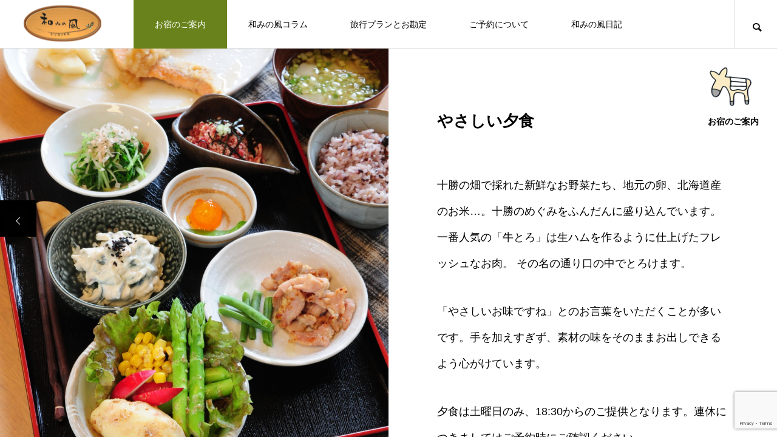

--- FILE ---
content_type: text/html; charset=UTF-8
request_url: https://nagominokaze.info/guidance/dinner
body_size: 14099
content:
<!DOCTYPE html><html class="pc" lang="ja"><head prefix="og: http://ogp.me/ns# fb: http://ogp.me/ns/fb#"><meta charset="UTF-8">
<!--[if IE]><meta http-equiv="X-UA-Compatible" content="IE=edge"><![endif]--><meta name="viewport" content="width=device-width"><title>やさしい夕食 | 和みの風　木のぬくもりとロバと宿と</title><meta name="description" content="十勝の畑で採れた新鮮なお野菜たち、地元の卵、北海道産のお米…。十勝のめぐみをふんだんに盛り込んでいます。一番人気の「牛とろ」は生ハムを作るように仕上げたフレッシュなお肉。 その名の通り口の中でとろけます。"><link rel="pingback" href="https://nagominokaze.info/xmlrpc.php"><meta name='robots' content='max-image-preview:large' /><meta property="og:type" content="article"><meta property="og:url" content="https://nagominokaze.info/guidance/dinner"><meta property="og:title" content="やさしい夕食 &#8211; 和みの風　木のぬくもりとロバと宿と"><meta property="og:description" content="十勝の畑で採れた新鮮なお野菜たち、地元の卵、北海道産のお米…。十勝のめぐみをふんだんに盛り込んでいます。一番人気の「牛とろ」は生ハムを作るように仕上げたフレッシュなお肉。 その名の通り口の中でとろけます。"><meta property="og:site_name" content="和みの風　木のぬくもりとロバと宿と"><meta property="og:image" content="https://nagominokaze.info/wp-content/uploads/2021/04/和みの風030-scaled.jpg"><meta property="og:image:secure_url" content="https://nagominokaze.info/wp-content/uploads/2021/04/和みの風030-scaled.jpg"><meta property="og:image:width" content="1699"><meta property="og:image:height" content="2560"><meta property="fb:app_id" content="1222499105342424"><meta name="twitter:card" content="summary"><meta name="twitter:site" content="@nagomi289"><meta name="twitter:creator" content="@nagomi289"><meta name="twitter:title" content="やさしい夕食 &#8211; 和みの風　木のぬくもりとロバと宿と"><meta property="twitter:description" content="十勝の畑で採れた新鮮なお野菜たち、地元の卵、北海道産のお米…。十勝のめぐみをふんだんに盛り込んでいます。一番人気の「牛とろ」は生ハムを作るように仕上げたフレッシュなお肉。 その名の通り口の中でとろけます。"><meta name="twitter:image:src" content="https://nagominokaze.info/wp-content/uploads/2021/04/和みの風030-scaled.jpg"><link rel="alternate" type="application/rss+xml" title="和みの風　木のぬくもりとロバと宿と &raquo; フィード" href="https://nagominokaze.info/feed" /><link rel="alternate" type="application/rss+xml" title="和みの風　木のぬくもりとロバと宿と &raquo; コメントフィード" href="https://nagominokaze.info/comments/feed" /><link rel="alternate" title="oEmbed (JSON)" type="application/json+oembed" href="https://nagominokaze.info/wp-json/oembed/1.0/embed?url=https%3A%2F%2Fnagominokaze.info%2Fguidance%2Fdinner" /><link rel="alternate" title="oEmbed (XML)" type="text/xml+oembed" href="https://nagominokaze.info/wp-json/oembed/1.0/embed?url=https%3A%2F%2Fnagominokaze.info%2Fguidance%2Fdinner&#038;format=xml" />
<style id='wp-img-auto-sizes-contain-inline-css' type='text/css'>
img:is([sizes=auto i],[sizes^="auto," i]){contain-intrinsic-size:3000px 1500px}
/*# sourceURL=wp-img-auto-sizes-contain-inline-css */
</style><link rel='stylesheet' id='style-css' href='https://nagominokaze.info/wp-content/themes/meets_tcd086/style.css?ver=2.2.1' type='text/css' media='all' /><link rel='stylesheet' id='sbi_styles-css' href='https://nagominokaze.info/wp-content/plugins/instagram-feed/css/sbi-styles.min.css?ver=6.10.0' type='text/css' media='all' />
<style id='wp-block-library-inline-css' type='text/css'>
:root{--wp-block-synced-color:#7a00df;--wp-block-synced-color--rgb:122,0,223;--wp-bound-block-color:var(--wp-block-synced-color);--wp-editor-canvas-background:#ddd;--wp-admin-theme-color:#007cba;--wp-admin-theme-color--rgb:0,124,186;--wp-admin-theme-color-darker-10:#006ba1;--wp-admin-theme-color-darker-10--rgb:0,107,160.5;--wp-admin-theme-color-darker-20:#005a87;--wp-admin-theme-color-darker-20--rgb:0,90,135;--wp-admin-border-width-focus:2px}@media (min-resolution:192dpi){:root{--wp-admin-border-width-focus:1.5px}}.wp-element-button{cursor:pointer}:root .has-very-light-gray-background-color{background-color:#eee}:root .has-very-dark-gray-background-color{background-color:#313131}:root .has-very-light-gray-color{color:#eee}:root .has-very-dark-gray-color{color:#313131}:root .has-vivid-green-cyan-to-vivid-cyan-blue-gradient-background{background:linear-gradient(135deg,#00d084,#0693e3)}:root .has-purple-crush-gradient-background{background:linear-gradient(135deg,#34e2e4,#4721fb 50%,#ab1dfe)}:root .has-hazy-dawn-gradient-background{background:linear-gradient(135deg,#faaca8,#dad0ec)}:root .has-subdued-olive-gradient-background{background:linear-gradient(135deg,#fafae1,#67a671)}:root .has-atomic-cream-gradient-background{background:linear-gradient(135deg,#fdd79a,#004a59)}:root .has-nightshade-gradient-background{background:linear-gradient(135deg,#330968,#31cdcf)}:root .has-midnight-gradient-background{background:linear-gradient(135deg,#020381,#2874fc)}:root{--wp--preset--font-size--normal:16px;--wp--preset--font-size--huge:42px}.has-regular-font-size{font-size:1em}.has-larger-font-size{font-size:2.625em}.has-normal-font-size{font-size:var(--wp--preset--font-size--normal)}.has-huge-font-size{font-size:var(--wp--preset--font-size--huge)}.has-text-align-center{text-align:center}.has-text-align-left{text-align:left}.has-text-align-right{text-align:right}.has-fit-text{white-space:nowrap!important}#end-resizable-editor-section{display:none}.aligncenter{clear:both}.items-justified-left{justify-content:flex-start}.items-justified-center{justify-content:center}.items-justified-right{justify-content:flex-end}.items-justified-space-between{justify-content:space-between}.screen-reader-text{border:0;clip-path:inset(50%);height:1px;margin:-1px;overflow:hidden;padding:0;position:absolute;width:1px;word-wrap:normal!important}.screen-reader-text:focus{background-color:#ddd;clip-path:none;color:#444;display:block;font-size:1em;height:auto;left:5px;line-height:normal;padding:15px 23px 14px;text-decoration:none;top:5px;width:auto;z-index:100000}html :where(.has-border-color){border-style:solid}html :where([style*=border-top-color]){border-top-style:solid}html :where([style*=border-right-color]){border-right-style:solid}html :where([style*=border-bottom-color]){border-bottom-style:solid}html :where([style*=border-left-color]){border-left-style:solid}html :where([style*=border-width]){border-style:solid}html :where([style*=border-top-width]){border-top-style:solid}html :where([style*=border-right-width]){border-right-style:solid}html :where([style*=border-bottom-width]){border-bottom-style:solid}html :where([style*=border-left-width]){border-left-style:solid}html :where(img[class*=wp-image-]){height:auto;max-width:100%}:where(figure){margin:0 0 1em}html :where(.is-position-sticky){--wp-admin--admin-bar--position-offset:var(--wp-admin--admin-bar--height,0px)}@media screen and (max-width:600px){html :where(.is-position-sticky){--wp-admin--admin-bar--position-offset:0px}}/*# sourceURL=wp-block-library-inline-css */
</style><style id='wp-block-paragraph-inline-css' type='text/css'>
.is-small-text{font-size:.875em}.is-regular-text{font-size:1em}.is-large-text{font-size:2.25em}.is-larger-text{font-size:3em}.has-drop-cap:not(:focus):first-letter{float:left;font-size:8.4em;font-style:normal;font-weight:100;line-height:.68;margin:.05em .1em 0 0;text-transform:uppercase}body.rtl .has-drop-cap:not(:focus):first-letter{float:none;margin-left:.1em}p.has-drop-cap.has-background{overflow:hidden}:root :where(p.has-background){padding:1.25em 2.375em}:where(p.has-text-color:not(.has-link-color)) a{color:inherit}p.has-text-align-left[style*="writing-mode:vertical-lr"],p.has-text-align-right[style*="writing-mode:vertical-rl"]{rotate:180deg}
/*# sourceURL=https://nagominokaze.info/wp-includes/blocks/paragraph/style.min.css */
</style>
<style id='global-styles-inline-css' type='text/css'>
:root{--wp--preset--aspect-ratio--square: 1;--wp--preset--aspect-ratio--4-3: 4/3;--wp--preset--aspect-ratio--3-4: 3/4;--wp--preset--aspect-ratio--3-2: 3/2;--wp--preset--aspect-ratio--2-3: 2/3;--wp--preset--aspect-ratio--16-9: 16/9;--wp--preset--aspect-ratio--9-16: 9/16;--wp--preset--color--black: #000000;--wp--preset--color--cyan-bluish-gray: #abb8c3;--wp--preset--color--white: #ffffff;--wp--preset--color--pale-pink: #f78da7;--wp--preset--color--vivid-red: #cf2e2e;--wp--preset--color--luminous-vivid-orange: #ff6900;--wp--preset--color--luminous-vivid-amber: #fcb900;--wp--preset--color--light-green-cyan: #7bdcb5;--wp--preset--color--vivid-green-cyan: #00d084;--wp--preset--color--pale-cyan-blue: #8ed1fc;--wp--preset--color--vivid-cyan-blue: #0693e3;--wp--preset--color--vivid-purple: #9b51e0;--wp--preset--gradient--vivid-cyan-blue-to-vivid-purple: linear-gradient(135deg,rgb(6,147,227) 0%,rgb(155,81,224) 100%);--wp--preset--gradient--light-green-cyan-to-vivid-green-cyan: linear-gradient(135deg,rgb(122,220,180) 0%,rgb(0,208,130) 100%);--wp--preset--gradient--luminous-vivid-amber-to-luminous-vivid-orange: linear-gradient(135deg,rgb(252,185,0) 0%,rgb(255,105,0) 100%);--wp--preset--gradient--luminous-vivid-orange-to-vivid-red: linear-gradient(135deg,rgb(255,105,0) 0%,rgb(207,46,46) 100%);--wp--preset--gradient--very-light-gray-to-cyan-bluish-gray: linear-gradient(135deg,rgb(238,238,238) 0%,rgb(169,184,195) 100%);--wp--preset--gradient--cool-to-warm-spectrum: linear-gradient(135deg,rgb(74,234,220) 0%,rgb(151,120,209) 20%,rgb(207,42,186) 40%,rgb(238,44,130) 60%,rgb(251,105,98) 80%,rgb(254,248,76) 100%);--wp--preset--gradient--blush-light-purple: linear-gradient(135deg,rgb(255,206,236) 0%,rgb(152,150,240) 100%);--wp--preset--gradient--blush-bordeaux: linear-gradient(135deg,rgb(254,205,165) 0%,rgb(254,45,45) 50%,rgb(107,0,62) 100%);--wp--preset--gradient--luminous-dusk: linear-gradient(135deg,rgb(255,203,112) 0%,rgb(199,81,192) 50%,rgb(65,88,208) 100%);--wp--preset--gradient--pale-ocean: linear-gradient(135deg,rgb(255,245,203) 0%,rgb(182,227,212) 50%,rgb(51,167,181) 100%);--wp--preset--gradient--electric-grass: linear-gradient(135deg,rgb(202,248,128) 0%,rgb(113,206,126) 100%);--wp--preset--gradient--midnight: linear-gradient(135deg,rgb(2,3,129) 0%,rgb(40,116,252) 100%);--wp--preset--font-size--small: 13px;--wp--preset--font-size--medium: 20px;--wp--preset--font-size--large: 36px;--wp--preset--font-size--x-large: 42px;--wp--preset--spacing--20: 0.44rem;--wp--preset--spacing--30: 0.67rem;--wp--preset--spacing--40: 1rem;--wp--preset--spacing--50: 1.5rem;--wp--preset--spacing--60: 2.25rem;--wp--preset--spacing--70: 3.38rem;--wp--preset--spacing--80: 5.06rem;--wp--preset--shadow--natural: 6px 6px 9px rgba(0, 0, 0, 0.2);--wp--preset--shadow--deep: 12px 12px 50px rgba(0, 0, 0, 0.4);--wp--preset--shadow--sharp: 6px 6px 0px rgba(0, 0, 0, 0.2);--wp--preset--shadow--outlined: 6px 6px 0px -3px rgb(255, 255, 255), 6px 6px rgb(0, 0, 0);--wp--preset--shadow--crisp: 6px 6px 0px rgb(0, 0, 0);}:where(.is-layout-flex){gap: 0.5em;}:where(.is-layout-grid){gap: 0.5em;}body .is-layout-flex{display: flex;}.is-layout-flex{flex-wrap: wrap;align-items: center;}.is-layout-flex > :is(*, div){margin: 0;}body .is-layout-grid{display: grid;}.is-layout-grid > :is(*, div){margin: 0;}:where(.wp-block-columns.is-layout-flex){gap: 2em;}:where(.wp-block-columns.is-layout-grid){gap: 2em;}:where(.wp-block-post-template.is-layout-flex){gap: 1.25em;}:where(.wp-block-post-template.is-layout-grid){gap: 1.25em;}.has-black-color{color: var(--wp--preset--color--black) !important;}.has-cyan-bluish-gray-color{color: var(--wp--preset--color--cyan-bluish-gray) !important;}.has-white-color{color: var(--wp--preset--color--white) !important;}.has-pale-pink-color{color: var(--wp--preset--color--pale-pink) !important;}.has-vivid-red-color{color: var(--wp--preset--color--vivid-red) !important;}.has-luminous-vivid-orange-color{color: var(--wp--preset--color--luminous-vivid-orange) !important;}.has-luminous-vivid-amber-color{color: var(--wp--preset--color--luminous-vivid-amber) !important;}.has-light-green-cyan-color{color: var(--wp--preset--color--light-green-cyan) !important;}.has-vivid-green-cyan-color{color: var(--wp--preset--color--vivid-green-cyan) !important;}.has-pale-cyan-blue-color{color: var(--wp--preset--color--pale-cyan-blue) !important;}.has-vivid-cyan-blue-color{color: var(--wp--preset--color--vivid-cyan-blue) !important;}.has-vivid-purple-color{color: var(--wp--preset--color--vivid-purple) !important;}.has-black-background-color{background-color: var(--wp--preset--color--black) !important;}.has-cyan-bluish-gray-background-color{background-color: var(--wp--preset--color--cyan-bluish-gray) !important;}.has-white-background-color{background-color: var(--wp--preset--color--white) !important;}.has-pale-pink-background-color{background-color: var(--wp--preset--color--pale-pink) !important;}.has-vivid-red-background-color{background-color: var(--wp--preset--color--vivid-red) !important;}.has-luminous-vivid-orange-background-color{background-color: var(--wp--preset--color--luminous-vivid-orange) !important;}.has-luminous-vivid-amber-background-color{background-color: var(--wp--preset--color--luminous-vivid-amber) !important;}.has-light-green-cyan-background-color{background-color: var(--wp--preset--color--light-green-cyan) !important;}.has-vivid-green-cyan-background-color{background-color: var(--wp--preset--color--vivid-green-cyan) !important;}.has-pale-cyan-blue-background-color{background-color: var(--wp--preset--color--pale-cyan-blue) !important;}.has-vivid-cyan-blue-background-color{background-color: var(--wp--preset--color--vivid-cyan-blue) !important;}.has-vivid-purple-background-color{background-color: var(--wp--preset--color--vivid-purple) !important;}.has-black-border-color{border-color: var(--wp--preset--color--black) !important;}.has-cyan-bluish-gray-border-color{border-color: var(--wp--preset--color--cyan-bluish-gray) !important;}.has-white-border-color{border-color: var(--wp--preset--color--white) !important;}.has-pale-pink-border-color{border-color: var(--wp--preset--color--pale-pink) !important;}.has-vivid-red-border-color{border-color: var(--wp--preset--color--vivid-red) !important;}.has-luminous-vivid-orange-border-color{border-color: var(--wp--preset--color--luminous-vivid-orange) !important;}.has-luminous-vivid-amber-border-color{border-color: var(--wp--preset--color--luminous-vivid-amber) !important;}.has-light-green-cyan-border-color{border-color: var(--wp--preset--color--light-green-cyan) !important;}.has-vivid-green-cyan-border-color{border-color: var(--wp--preset--color--vivid-green-cyan) !important;}.has-pale-cyan-blue-border-color{border-color: var(--wp--preset--color--pale-cyan-blue) !important;}.has-vivid-cyan-blue-border-color{border-color: var(--wp--preset--color--vivid-cyan-blue) !important;}.has-vivid-purple-border-color{border-color: var(--wp--preset--color--vivid-purple) !important;}.has-vivid-cyan-blue-to-vivid-purple-gradient-background{background: var(--wp--preset--gradient--vivid-cyan-blue-to-vivid-purple) !important;}.has-light-green-cyan-to-vivid-green-cyan-gradient-background{background: var(--wp--preset--gradient--light-green-cyan-to-vivid-green-cyan) !important;}.has-luminous-vivid-amber-to-luminous-vivid-orange-gradient-background{background: var(--wp--preset--gradient--luminous-vivid-amber-to-luminous-vivid-orange) !important;}.has-luminous-vivid-orange-to-vivid-red-gradient-background{background: var(--wp--preset--gradient--luminous-vivid-orange-to-vivid-red) !important;}.has-very-light-gray-to-cyan-bluish-gray-gradient-background{background: var(--wp--preset--gradient--very-light-gray-to-cyan-bluish-gray) !important;}.has-cool-to-warm-spectrum-gradient-background{background: var(--wp--preset--gradient--cool-to-warm-spectrum) !important;}.has-blush-light-purple-gradient-background{background: var(--wp--preset--gradient--blush-light-purple) !important;}.has-blush-bordeaux-gradient-background{background: var(--wp--preset--gradient--blush-bordeaux) !important;}.has-luminous-dusk-gradient-background{background: var(--wp--preset--gradient--luminous-dusk) !important;}.has-pale-ocean-gradient-background{background: var(--wp--preset--gradient--pale-ocean) !important;}.has-electric-grass-gradient-background{background: var(--wp--preset--gradient--electric-grass) !important;}.has-midnight-gradient-background{background: var(--wp--preset--gradient--midnight) !important;}.has-small-font-size{font-size: var(--wp--preset--font-size--small) !important;}.has-medium-font-size{font-size: var(--wp--preset--font-size--medium) !important;}.has-large-font-size{font-size: var(--wp--preset--font-size--large) !important;}.has-x-large-font-size{font-size: var(--wp--preset--font-size--x-large) !important;}
/*# sourceURL=global-styles-inline-css */
</style><style id='classic-theme-styles-inline-css' type='text/css'>
/*! This file is auto-generated */
.wp-block-button__link{color:#fff;background-color:#32373c;border-radius:9999px;box-shadow:none;text-decoration:none;padding:calc(.667em + 2px) calc(1.333em + 2px);font-size:1.125em}.wp-block-file__button{background:#32373c;color:#fff;text-decoration:none}
/*# sourceURL=/wp-includes/css/classic-themes.min.css */
</style><link rel='stylesheet' id='contact-form-7-css' href='https://nagominokaze.info/wp-content/plugins/contact-form-7/includes/css/styles.css?ver=6.1.4' type='text/css' media='all' /><link rel='stylesheet' id='pz-linkcard-css-css' href='//nagominokaze.info/wp-content/uploads/pz-linkcard/style/style.min.css?ver=2.5.8.6' type='text/css' media='all' />
<script type="text/javascript" src="https://nagominokaze.info/wp-includes/js/jquery/jquery.min.js?ver=3.7.1" id="jquery-core-js"></script>
<script type="text/javascript" src="https://nagominokaze.info/wp-includes/js/jquery/jquery-migrate.min.js?ver=3.4.1" id="jquery-migrate-js"></script><link rel="https://api.w.org/" href="https://nagominokaze.info/wp-json/" /><link rel="canonical" href="https://nagominokaze.info/guidance/dinner" /><link rel='shortlink' href='https://nagominokaze.info/?p=10408' /><link rel="stylesheet" href="https://nagominokaze.info/wp-content/themes/meets_tcd086/css/design-plus.css?ver=2.2.1"><link rel="stylesheet" href="https://nagominokaze.info/wp-content/themes/meets_tcd086/css/sns-botton.css?ver=2.2.1"><link rel="stylesheet" media="screen and (max-width:1151px)" href="https://nagominokaze.info/wp-content/themes/meets_tcd086/css/responsive.css?ver=2.2.1"><link rel="stylesheet" media="screen and (max-width:1151px)" href="https://nagominokaze.info/wp-content/themes/meets_tcd086/css/footer-bar.css?ver=2.2.1"><script src="https://nagominokaze.info/wp-content/themes/meets_tcd086/js/jquery.easing.1.4.js?ver=2.2.1"></script>
<script src="https://nagominokaze.info/wp-content/themes/meets_tcd086/js/jscript.js?ver=2.2.1"></script>
<script src="https://nagominokaze.info/wp-content/themes/meets_tcd086/js/jquery.cookie.min.js?ver=2.2.1"></script>
<script src="https://nagominokaze.info/wp-content/themes/meets_tcd086/js/comment.js?ver=2.2.1"></script>
<script src="https://nagominokaze.info/wp-content/themes/meets_tcd086/js/parallax.js?ver=2.2.1"></script><link rel="stylesheet" href="https://nagominokaze.info/wp-content/themes/meets_tcd086/js/simplebar.css?ver=2.2.1">
<script src="https://nagominokaze.info/wp-content/themes/meets_tcd086/js/simplebar.min.js?ver=2.2.1"></script><script src="https://nagominokaze.info/wp-content/themes/meets_tcd086/js/header_fix.js?ver=2.2.1"></script><style type="text/css">body, input, textarea { font-family: Arial, "Hiragino Sans", "ヒラギノ角ゴ ProN", "Hiragino Kaku Gothic ProN", "游ゴシック", YuGothic, "メイリオ", Meiryo, sans-serif; }.rich_font, .p-vertical { font-family: Arial, "Hiragino Sans", "ヒラギノ角ゴ ProN", "Hiragino Kaku Gothic ProN", "游ゴシック", YuGothic, "メイリオ", Meiryo, sans-serif; font-weight:500; }.rich_font_type1 { font-family: Arial, "ヒラギノ角ゴ ProN W3", "Hiragino Kaku Gothic ProN", "メイリオ", Meiryo, sans-serif; }
.rich_font_type2 { font-family: Arial, "Hiragino Sans", "ヒラギノ角ゴ ProN", "Hiragino Kaku Gothic ProN", "游ゴシック", YuGothic, "メイリオ", Meiryo, sans-serif; font-weight:500; }
.rich_font_type3 { font-family: "Times New Roman" , "游明朝" , "Yu Mincho" , "游明朝体" , "YuMincho" , "ヒラギノ明朝 Pro W3" , "Hiragino Mincho Pro" , "HiraMinProN-W3" , "HGS明朝E" , "ＭＳ Ｐ明朝" , "MS PMincho" , serif; font-weight:500; }.post_content, #next_prev_post { font-family: Arial, "Hiragino Sans", "ヒラギノ角ゴ ProN", "Hiragino Kaku Gothic ProN", "游ゴシック", YuGothic, "メイリオ", Meiryo, sans-serif; }
.widget_headline, .widget_block .wp-block-heading, .widget_tab_post_list_button a, .search_box_headline { font-family: Arial, "Hiragino Sans", "ヒラギノ角ゴ ProN", "Hiragino Kaku Gothic ProN", "游ゴシック", YuGothic, "メイリオ", Meiryo, sans-serif; }#header_logo .logo_text { font-size:32px; }
#footer_logo .logo_text { font-size:32px; color:#ffffff; }
#footer_logo a:hover .logo_text { color:#cccccc; }
#index_header_logo .logo_text { font-size:32px; color:#ffffff; }
#index_header_logo a:hover .logo_text { color:#cccccc; }
@media screen and (max-width:1151px) {
#header_logo .logo_text { font-size:24px; }
#footer_logo .logo_text { font-size:24px; }
#index_header_logo .logo_text { font-size:24px; }
}
#global_menu > ul > li > a:before { background:#99ab4e; }
#global_menu ul ul a { color:#ffffff !important; background:#99ab4e; }
#global_menu ul ul a:hover { background:#69821b; }
#global_menu > ul > li.current-menu-item > a:before { background:#69821b; }
.pc .header_fix #header { background:rgba(255,255,255,1); }
.pc .header_fix #header.off_hover { background:rgba(255,255,255,1); }
.mobile .header_fix_mobile #header { background:rgba(255,255,255,1); }
.mobile .header_fix_mobile #header.off_hover { background:rgba(255,255,255,1); }
#drawer_menu { background:#5b662f; }
#mobile_menu a { color:#ffffff; border-color:#444444; }
#mobile_menu li li a { background:#99ab4e; }
#mobile_menu a:hover, #drawer_menu .close_button:hover, #mobile_menu .child_menu_button:hover { color:#ffffff; background:#b6cc5e; }
#footer_lang a, #mobile_menu .child_menu_button .icon:before, #mobile_menu .child_menu_button:hover .icon:before { color:#ffffff; }
#footer_lang a.active_menu { color:rgba(255,255,255,0.3); }
.megamenu_blog_list, .megamenu_blog_list .category_list li.active a { background:#5b662f; }
.megamenu_blog_list .category_list_wrap { background:#99ab4e; }
.megamenu_blog_list .title { font-size:16px; }
.megamenu_blog_list .new_icon { color:#ffffff; background:#00b2b2; }.megamenu_b_wrap { background:#5b662f; }
.megamenu_slider .title { font-size:16px; }
.megamenu_b .post_list .title { font-size:14px; }.megamenu_c_wrap { background:#5b662f; }
.megamenu_c_wrap .category_list .design_headline .title { font-size:30px; }
.megamenu_c_wrap .category_list .design_headline .sub_title { font-size:16px; }
.megamenu_c_wrap .category_list .desc { font-size:16px; }
.pc #header_lang ul ul a { background:#444444; }
.pc #header_lang ul ul a:hover { background:#99ab4e; }
.mobile #header_lang ul a { background:#444444; }
.mobile #header_lang ul a:hover { background:#99ab4e; border-color:#99ab4e; }
<br />
<b>Warning</b>:  Undefined array key "show_header_message_sub" in <b>/home/nagominokaze/nagominokaze.info/public_html/wp-content/themes/meets_tcd086/functions/head.php</b> on line <b>196</b><br />
#footer_banner .headline h4 {
color:#ffffff;
background: -moz-linear-gradient(top, rgba(0,0,0,1) 0%, rgba(0,0,0,0) 100%);
background: -webkit-linear-gradient(top, rgba(0,0,0,1) 0%,rgba(0,0,0,0) 100%);
background: linear-gradient(to bottom, rgba(0,0,0,1) 0%,rgba(0,0,0,0) 100%);
}
#footer_banner .headline .title { font-size:26px; }
#footer_banner .headline .sub_title { font-size:14px; }
#footer_logo .logo { font-size:32px; }
#footer_message { font-size:30px; color:#ffffff;}
#copyright { color:#ffffff; background:#99ab4e; }
#return_top a:before { color:#ffffff; }
#return_top a { background:#99ab4e; }
#return_top a:hover { background:#69821b; }
@media screen and (max-width:950px) {
#footer_banner .headline .title { font-size:20px; }
#footer_banner .headline .sub_title { font-size:12px; }
}
@media screen and (max-width:750px) {
#footer_logo .logo { font-size:24px; }
#footer_message { font-size:20px; }
}
.author_profile .avatar_area, .animate_image, .animate_background, .animate_background .image_wrap {
background: #FFFFFF;
}
.author_profile a.avatar img, .animate_image img, .animate_background .image {
-webkit-transition-property: opacity; -webkit-transition: 0.5s;
transition-property: opacity; transition: 0.5s;
}
.author_profile a.avatar:hover img, .animate_image:hover img, .animate_background:hover .image {
opacity: 0.5;
}a { color:#000; }body { background:#ffffff; }#header_search .button label:hover:before, .gallery_category_sort_button ol li.active a, #header_lang_button:hover:before, #header_lang_button.active:before, .mobile #next_prev_post a:hover .title_area, #footer_lang a:hover
{ color:#99ab4e; }.page_navi a:hover, #submit_comment:hover, #cancel_comment_reply a:hover, #wp-calendar #prev a:hover, #wp-calendar #next a:hover, #wp-calendar td a:hover,
#gallery_nav a:hover, #post_pagination a:hover, #p_readmore .button:hover, .page_navi a:hover, #post_pagination a:hover,.c-pw__btn:hover, #post_pagination a:hover, #comment_tab li a:hover,
body.home .global_menu_button:hover span, body.home.header_fix_mobile .global_menu_button:hover span, .q_styled_ol li:before
{ background-color:#99ab4e; }.page_navi a:hover, #comment_textarea textarea:focus, .c-pw__box-input:focus, .page_navi a:hover, #post_pagination a:hover, .mobile #gallery_nav a:hover
{ border-color:#99ab4e; }a:hover, #header_logo a:hover, #header_lang_button.active, #footer a:hover, #footer_social_link li a:hover:before, #bread_crumb a:hover, #bread_crumb li.home a:hover:after, #next_prev_post a:hover,
.single_copy_title_url_btn:hover, .tcdw_search_box_widget .search_area .search_button:hover:before,
#single_author_title_area .author_link li a:hover:before, .author_profile a:hover, .author_profile .author_link li a:hover:before, #post_meta_bottom a:hover, .cardlink_title a:hover,
.comment a:hover, .comment_form_wrapper a:hover, #searchform .submit_button:hover:before, .p-dropdown__title:hover:after
{ color:#1d4900; }.global_menu_button:hover span
{ background-color:#1d4900; }.widget_headline, .widget_block .wp-block-heading { color:#ffffff; background:#69821b; }.post_content a, #featured_data_list a, .custom-html-widget a { color:#69821b; }
.post_content a:hover, #featured_data_list a:hover, .custom-html-widget a:hover { color:#99ab4e; }.featured_post_num { color:#e89a00; }
.styled_h2 {
font-size:26px !important; text-align:left; color:#ffffff; background:#69821b;  border-top:0px solid #dddddd;
border-bottom:0px solid #dddddd;
border-left:0px solid #dddddd;
border-right:0px solid #dddddd;
padding:15px 15px 15px 15px !important;
margin:0px 0px 30px !important;
}
.styled_h3 {
font-size:22px !important; text-align:left; color:#000000;   border-top:0px solid #dddddd;
border-bottom:0px solid #dddddd;
border-left:5px solid #69821b;
border-right:0px solid #dddddd;
padding:6px 0px 6px 16px !important;
margin:0px 0px 30px !important;
}
.styled_h4 {
font-size:18px !important; text-align:left; color:#000000;   border-top:0px solid #dddddd;
border-bottom:1px solid #69821b;
border-left:0px solid #dddddd;
border-right:0px solid #dddddd;
padding:3px 0px 3px 20px !important;
margin:0px 0px 30px !important;
}
.styled_h5 {
font-size:16px !important; text-align:left; color:#000000;   border-top:0px solid #dddddd;
border-bottom:1px solid #69821b;
border-left:0px solid #dddddd;
border-right:0px solid #dddddd;
padding:3px 0px 3px 3px !important;
margin:0px 0px 10px !important;
}
.q_custom_button1 {
color:#ffffff !important;
border-color:rgba(153,171,78,1);
}
.q_custom_button1.animation_type1 { background:#99ab4e; }
.q_custom_button1:hover, .q_custom_button1:focus {
color:#ffffff !important;
border-color:rgba(125,125,125,1);
}
.q_custom_button1.animation_type1:hover { background:#7d7d7d; }
.q_custom_button1:before { background:#7d7d7d; }
.q_custom_button2 {
color:#ffffff !important;
border-color:rgba(153,171,78,1);
}
.q_custom_button2.animation_type1 { background:#99ab4e; }
.q_custom_button2:hover, .q_custom_button2:focus {
color:#ffffff !important;
border-color:rgba(153,171,78,1);
}
.q_custom_button2.animation_type1:hover { background:#99ab4e; }
.q_custom_button2:before { background:#99ab4e; }
.q_custom_button3 {
color:#ffffff !important;
border-color:rgba(153,171,78,0);
}
.q_custom_button3.animation_type1 { background:#99ab4e; }
.q_custom_button3:hover, .q_custom_button3:focus {
color:#ffffff !important;
border-color:rgba(153,171,78,0);
}
.q_custom_button3.animation_type1:hover { background:#99ab4e; }
.q_custom_button3:before { background:#99ab4e; }
.speech_balloon_left1 .speach_balloon_text { background-color: #69821b; border-color: #69821b; color: #ffffff }
.speech_balloon_left1 .speach_balloon_text::before { border-right-color: #69821b }
.speech_balloon_left1 .speach_balloon_text::after { border-right-color: #69821b }
.speech_balloon_left2 .speach_balloon_text { background-color: #69821b; border-color: #69821b; color: #ffffff }
.speech_balloon_left2 .speach_balloon_text::before { border-right-color: #69821b }
.speech_balloon_left2 .speach_balloon_text::after { border-right-color: #69821b }
.speech_balloon_right1 .speach_balloon_text { background-color: #ffffff; border-color: #69821b; color: #000000 }
.speech_balloon_right1 .speach_balloon_text::before { border-left-color: #69821b }
.speech_balloon_right1 .speach_balloon_text::after { border-left-color: #ffffff }
.speech_balloon_right2 .speach_balloon_text { background-color: #69821b; border-color: #69821b; color: #ffffff }
.speech_balloon_right2 .speach_balloon_text::before { border-left-color: #69821b }
.speech_balloon_right2 .speach_balloon_text::after { border-left-color: #69821b }
.qt_google_map .pb_googlemap_custom-overlay-inner { background:#c97500; color:#ffffff; }
.qt_google_map .pb_googlemap_custom-overlay-inner::after { border-color:#c97500 transparent transparent transparent; }
</style><style id="current-page-style" type="text/css">
#gallery_title { font-size:26px;  }
#gallery_content .post_content { font-size:18px; }
#gallery_featured_image .design_headline .title { font-size:28px; }
#gallery_featured_image .design_headline .sub_title { font-size:14px; }
#gallery_archive_link img { width:75px; height:auto; }
@media screen and (max-width:750px) {
#gallery_title { font-size:20px;  }
#gallery_content .post_content { font-size:14px; }
#gallery_featured_image .design_headline .title { font-size:20px; }
#gallery_featured_image .design_headline .sub_title { font-size:12px; }
#gallery_archive_link img { width:38px; height:auto; }
}
.wpcf7 input[type="submit"] {
width:100%;
background: #69821b;/*ボタンの色*/
font-size: 18px;/*文字の大きさ*/
color: #ffffff;/*文字の色*/
padding: 10px;/*枠線と文字の隙間*/
border: 1px solid #555555;/*枠線の太さと色*/
}
.wpcf7 input[type="submit"]:hover {
background: #99ab4e;/*ボタンの色*/
color: #ffffff;/*文字の色*/
transition: all .5s ease; /*ボタンの色が変化する時間（0.5秒）*/
}
/** お問い合わせここまで **/#site_loader_overlay.active #site_loader_animation {
opacity:0;
-webkit-transition: all 1.0s cubic-bezier(0.22, 1, 0.36, 1) 0s; transition: all 1.0s cubic-bezier(0.22, 1, 0.36, 1) 0s;
}
</style><script type="text/javascript">jQuery(document).ready(function($){if($('.megamenu_slider').length){$('.megamenu_slider').slick({infinite:true,dots:true,arrows:false,slidesToShow:1,slidesToScroll:1,adaptiveHeight:false,pauseOnHover:false,autoplay:true,fade:false,easing:'easeOutExpo',speed:700,autoplaySpeed:5000,});};});</script>
<script type="text/javascript">jQuery(document).ready(function($){$('#gallery_content, #gallery_featured_image').addClass('animate');var winH=$(window).innerHeight();var content_height=$('#gallery_content_inner').innerHeight();if(winH<(content_height+120)){$('body').addClass('change_gallery_height');}else{$('body').removeClass('change_gallery_height');};var timer=0;$(window).on('resize',function(){if(timer>0){clearTimeout(timer);}
timer=setTimeout(function(){var winH=$(window).innerHeight();var content_height=$('#gallery_content_inner').innerHeight();if(winH<(content_height+120)){$('body').addClass('change_gallery_height');}else{$('body').removeClass('change_gallery_height');};},200);});});</script><script async src="https://www.googletagmanager.com/gtag/js?id=UA-102350569-1"></script>
<script>window.dataLayer=window.dataLayer||[];function gtag(){dataLayer.push(arguments);}
gtag('js',new Date());gtag('config','UA-102350569-1');</script><meta name="twitter:site" content="@nagomi_nurse"><meta name="twitter:card" content="summary">
<style>
.p-cta--1.cta_type1 a .catch { font-size:20px; color: #ffffff; }
.p-cta--1.cta_type1 a:hover .catch { color: #cccccc; }
.p-cta--1.cta_type1 .overlay { background:rgba(0,0,0,0.5); }
.p-cta--2.cta_type1 a .catch { font-size:20px; color: #ffffff; }
.p-cta--2.cta_type1 a:hover .catch { color: #cccccc; }
.p-cta--2.cta_type1 .overlay { background:rgba(0,0,0,0.5); }
.p-cta--3.cta_type1 a .catch { font-size:20px; color: #ffffff; }
.p-cta--3.cta_type1 a:hover .catch { color: #cccccc; }
.p-cta--3.cta_type1 .overlay { background:rgba(0,0,0,0.5); }
</style>
<style type="text/css">
.p-footer-cta--1.footer_cta_type1 { background:rgba(0,0,0,1); }
.p-footer-cta--1.footer_cta_type1 .catch { color:#ffffff; font-size:20px; }
.p-footer-cta--1.footer_cta_type1 #js-footer-cta__btn { color:#ffffff; background:#950000; font-size:16px; }
.p-footer-cta--1.footer_cta_type1 #js-footer-cta__btn:hover { color:#ffffff; background:#780000; }
.p-footer-cta--1.footer_cta_type1 #js-footer-cta__close:before { color:#ffffff; }
.p-footer-cta--1.footer_cta_type1 #js-footer-cta__close:hover:before { color:#cccccc; }
@media only screen and (max-width: 1050px) {
.p-footer-cta--1.footer_cta_type1 .catch { font-size:16px; }
}
@media only screen and (max-width: 750px) {
.p-footer-cta--1.footer_cta_type1 #js-footer-cta__btn { font-size:15px; }
.p-footer-cta--1.footer_cta_type1 #js-footer-cta__btn:after { color:#ffffff; }
.p-footer-cta--1.footer_cta_type1 #js-footer-cta__btn:hover:after { color:#cccccc; }
}
.p-footer-cta--2.footer_cta_type1 { background:rgba(0,0,0,1); }
.p-footer-cta--2.footer_cta_type1 .catch { color:#ffffff; font-size:20px; }
.p-footer-cta--2.footer_cta_type1 #js-footer-cta__btn { color:#ffffff; background:#950000; font-size:16px; }
.p-footer-cta--2.footer_cta_type1 #js-footer-cta__btn:hover { color:#ffffff; background:#780000; }
.p-footer-cta--2.footer_cta_type1 #js-footer-cta__close:before { color:#ffffff; }
.p-footer-cta--2.footer_cta_type1 #js-footer-cta__close:hover:before { color:#cccccc; }
@media only screen and (max-width: 1050px) {
.p-footer-cta--2.footer_cta_type1 .catch { font-size:16px; }
}
@media only screen and (max-width: 750px) {
.p-footer-cta--2.footer_cta_type1 #js-footer-cta__btn { font-size:15px; }
.p-footer-cta--2.footer_cta_type1 #js-footer-cta__btn:after { color:#ffffff; }
.p-footer-cta--2.footer_cta_type1 #js-footer-cta__btn:hover:after { color:#cccccc; }
}
.p-footer-cta--3.footer_cta_type1 { background:rgba(0,0,0,1); }
.p-footer-cta--3.footer_cta_type1 .catch { color:#ffffff; font-size:20px; }
.p-footer-cta--3.footer_cta_type1 #js-footer-cta__btn { color:#ffffff; background:#950000; font-size:16px; }
.p-footer-cta--3.footer_cta_type1 #js-footer-cta__btn:hover { color:#ffffff; background:#780000; }
.p-footer-cta--3.footer_cta_type1 #js-footer-cta__close:before { color:#ffffff; }
.p-footer-cta--3.footer_cta_type1 #js-footer-cta__close:hover:before { color:#cccccc; }
@media only screen and (max-width: 1050px) {
.p-footer-cta--3.footer_cta_type1 .catch { font-size:16px; }
}
@media only screen and (max-width: 750px) {
.p-footer-cta--3.footer_cta_type1 #js-footer-cta__btn { font-size:15px; }
.p-footer-cta--3.footer_cta_type1 #js-footer-cta__btn:after { color:#ffffff; }
.p-footer-cta--3.footer_cta_type1 #js-footer-cta__btn:hover:after { color:#cccccc; }
}
</style><link rel="icon" href="https://nagominokaze.info/wp-content/uploads/2017/09/cropped-icon-32x32.png" sizes="32x32" /><link rel="icon" href="https://nagominokaze.info/wp-content/uploads/2017/09/cropped-icon-192x192.png" sizes="192x192" /><link rel="apple-touch-icon" href="https://nagominokaze.info/wp-content/uploads/2017/09/cropped-icon-180x180.png" /><meta name="msapplication-TileImage" content="https://nagominokaze.info/wp-content/uploads/2017/09/cropped-icon-270x270.png" /><link rel='stylesheet' id='slick-style-css' href='https://nagominokaze.info/wp-content/themes/meets_tcd086/js/slick.css?ver=1.0.0' type='text/css' media='all' /></head><body id="body" class="wp-singular gallery-template-default single single-gallery postid-10408 wp-embed-responsive wp-theme-meets_tcd086 use_header_fix"><div id="container"><header id="header"><div id="header_logo"><p class="logo">
<a href="https://nagominokaze.info/" title="和みの風　木のぬくもりとロバと宿と">
<img class="logo_image pc" src="https://nagominokaze.info/wp-content/uploads/2022/11/a866f5ed21958601d7b29bd010cc07dd-e1669810174754.png?1769893208" alt="和みの風　木のぬくもりとロバと宿と" title="和みの風　木のぬくもりとロバと宿と" width="150" height="75" />
<img class="logo_image mobile" src="https://nagominokaze.info/wp-content/uploads/2022/11/a866f5ed21958601d7b29bd010cc07dd-e1669810174754.png?1769893208" alt="和みの風　木のぬくもりとロバと宿と" title="和みの風　木のぬくもりとロバと宿と" width="150" height="75" />   </a></p></div>
<a class="global_menu_button" href="#"><span></span><span></span><span></span></a><nav id="global_menu"><ul id="menu-menu" class="menu"><li id="menu-item-10535" class="menu-item menu-item-type-post_type menu-item-object-page menu-item-has-children menu-item-10535 current-menu-item"><a href="https://nagominokaze.info/guidance" class="megamenu_button type4" data-megamenu="js-megamenu10535">お宿のご案内</a><ul class="sub-menu"><li id="menu-item-10505" class="menu-item menu-item-type-taxonomy menu-item-object-gallery_category menu-item-10505 "><a href="https://nagominokaze.info/guidance_category/facility">お宿のつくり</a></li><li id="menu-item-10531" class="menu-item menu-item-type-taxonomy menu-item-object-gallery_category current-gallery-ancestor current-menu-parent current-gallery-parent menu-item-10531 "><a href="https://nagominokaze.info/guidance_category/gourmet">十勝のめぐみ</a></li><li id="menu-item-10526" class="menu-item menu-item-type-taxonomy menu-item-object-gallery_category menu-item-10526 "><a href="https://nagominokaze.info/guidance_category/access">道のりとお問合せ</a></li></ul></li><li id="menu-item-10438" class="menu-item menu-item-type-post_type menu-item-object-page menu-item-10438 "><a href="https://nagominokaze.info/contents" class="megamenu_button type3" data-megamenu="js-megamenu10438">和みの風コラム</a></li><li id="menu-item-10568" class="menu-item menu-item-type-post_type menu-item-object-page menu-item-10568 "><a href="https://nagominokaze.info/plan">旅行プランとお勘定</a></li><li id="menu-item-10447" class="menu-item menu-item-type-post_type menu-item-object-page menu-item-10447 "><a href="https://nagominokaze.info/reserve">ご予約について</a></li><li id="menu-item-10605" class="menu-item menu-item-type-post_type menu-item-object-page current_page_parent menu-item-10605 "><a href="https://nagominokaze.info/blog">和みの風日記</a></li></ul></nav><div id="header_search">
<a id="header_search_button" href="#"></a><form style="background:#5b662f;" role="search" method="get" id="header_searchform" action="https://nagominokaze.info"><div class="input_area"><input type="text" value="" id="header_search_input" name="s" autocomplete="off"></div><div class="button"><label for="header_search_button"></label><input type="submit" id="header_search_button" value=""></div></form></div><div class="megamenu_c_wrap" id="js-megamenu10535"><div class="category_list clearfix"><article class="item">
<a class="animate_background" href="https://nagominokaze.info/guidance_category/facility"><div class="design_headline large "><h3><span class="title rich_font_type2">お宿のつくり</span></h3></div><div class="image_wrap"><div class="image" style="background:url(https://nagominokaze.info/wp-content/uploads/2022/12/CANON_Canon-EOS-Kiss-F_145235576-14523722756737.jpg) no-repeat center center; background-size:cover;"></div></div><div class="desc_area"><p class="desc"><span>お部屋やホールなど、木の温もりを感じられる時間のために</span></p></div>
</a></article><article class="item">
<a class="animate_background" href="https://nagominokaze.info/guidance_category/gourmet"><div class="design_headline large "><h3><span class="title rich_font_type2">十勝のめぐみ</span></h3></div><div class="image_wrap"><div class="image" style="background:url(https://nagominokaze.info/wp-content/uploads/2021/04/和みの風030-scaled.jpg) no-repeat center center; background-size:cover;"></div></div><div class="desc_area"><p class="desc"><span>お野菜、乳製品、お肉…十勝のめぐみをご紹介</span></p></div>
</a></article><article class="item">
<a class="animate_background" href="https://nagominokaze.info/guidance_category/access"><div class="design_headline large "><h3><span class="title rich_font_type2">道のりとお問合せ</span></h3></div><div class="image_wrap"><div class="image" style="background:url(https://nagominokaze.info/wp-content/uploads/2022/12/913CA4F8-AFD2-4C04-98DD-F1ECE23ECA4C-e1671356441667.jpeg) no-repeat center center; background-size:cover;"></div></div><div class="desc_area"><p class="desc"><span>和みの風への道のりとご連絡方法はこちらから</span></p></div>
</a></article></div></div><div class="megamenu_b_wrap" id="js-megamenu10438"><div class="megamenu_b"><div class="megamenu_slider"><article class="item">
<a class="category" href="https://nagominokaze.info/contents_category/voice">お客さまの声</a>
<a class="link animate_background" href="https://nagominokaze.info/contents/retreat"><div class="image_wrap"><div class="image" style="background:url(https://nagominokaze.info/wp-content/uploads/2025/06/IMG_20250511_103309-680x415.jpg) no-repeat center center; background-size:cover;"></div></div><div class="title_area"><h4 class="title"><span>「リトリートできた気がします」とお客様の声、その理由は…？</span></h4></div>
</a></article><article class="item">
<a class="category" href="https://nagominokaze.info/contents_category/donkey">ロバ日記</a>
<a class="link animate_background" href="https://nagominokaze.info/contents/donky"><div class="image_wrap"><div class="image" style="background:url(https://nagominokaze.info/wp-content/uploads/2022/11/CANON_Canon-EOS-Kiss-F_131822160-13182448548526-680x415.jpg) no-repeat center center; background-size:cover;"></div></div><div class="title_area"><h4 class="title"><span>誰もが知っているのに見た人は少ない動物、ロバの暮らしと魅力とは？</span></h4></div>
</a></article><article class="item">
<a class="category" href="https://nagominokaze.info/contents_category/siteseeing">十勝で観光するならば</a>
<a class="link animate_background" href="https://nagominokaze.info/contents/tmf"><div class="image_wrap"><div class="image" style="background:url(https://nagominokaze.info/wp-content/uploads/2024/05/IMG_20240526_095141-EDIT-680x415.jpg) no-repeat center center; background-size:cover;"></div></div><div class="title_area"><h4 class="title"><span>広大な自然？ セグウェイ？ だけじゃない十勝千年の森の見どころ</span></h4></div>
</a></article></div><div class="post_list"><article class="item">
<a class="category" href="https://nagominokaze.info/contents_category/plan">十勝の旅行相談室</a>
<a class="link animate_background" href="https://nagominokaze.info/contents/pokke"><div class="image_wrap"><div class="image" style="background:url(https://nagominokaze.info/wp-content/uploads/2024/04/IMG_2789-scaled-e1713350228312-680x415.jpg) no-repeat center center; background-size:cover;"></div></div><div class="title_area"><h4 class="title"><span>保育園留学で大人気の「しみず認定こども園 ぽっけ」って何？</span></h4></div>
</a></article><article class="item">
<a class="category" href="https://nagominokaze.info/contents_category/siteseeing">十勝で観光するならば</a>
<a class="link animate_background" href="https://nagominokaze.info/contents/obihiro_shrine"><div class="image_wrap"><div class="image" style="background:url(https://nagominokaze.info/wp-content/uploads/2024/05/IMG_20240501_174600-680x415.jpg) no-repeat center center; background-size:cover;"></div></div><div class="title_area"><h4 class="title"><span>凛とした空気の佇まい、帯広神社と花手水2025</span></h4></div>
</a></article><article class="item">
<a class="category" href="https://nagominokaze.info/contents_category/siteseeing">十勝で観光するならば</a>
<a class="link animate_background" href="https://nagominokaze.info/contents/nap"><div class="image_wrap"><div class="image" style="background:url(https://nagominokaze.info/wp-content/uploads/2024/04/IMG_20240429_152912-680x415.jpg) no-repeat center center; background-size:cover;"></div></div><div class="title_area"><h4 class="title"><span>なんぷアドベンチャーパークは余裕を持った寄り道がおすすめ</span></h4></div>
</a></article><article class="item">
<a class="category" href="https://nagominokaze.info/contents_category/plan">十勝の旅行相談室</a>
<a class="link animate_background" href="https://nagominokaze.info/contents/holon"><div class="image_wrap"><div class="image" style="background:url(https://nagominokaze.info/wp-content/uploads/2024/04/IMG_20240420_142156-680x415.jpg) no-repeat center center; background-size:cover;"></div></div><div class="title_area"><h4 class="title"><span>北海道上士幌町こども園 ほろんが保育園留学で注目される理由とは？</span></h4></div>
</a></article></div></div></div></header><div id="single_gallery" ><div id="gallery_featured_image" style="background:url(https://nagominokaze.info/wp-content/uploads/2021/04/和みの風030-scaled.jpg) no-repeat center center; background-size:cover;"></div><article id="gallery_content"><div id="gallery_content_inner"><h1 id="gallery_title" class="title rich_font_type2 entry-title">やさしい夕食</h1><div class="post_content clearfix"><p><br />十勝の畑で採れた新鮮なお野菜たち、地元の卵、北海道産のお米…。十勝のめぐみをふんだんに盛り込んでいます。<br />一番人気の「牛とろ」は生ハムを作るように仕上げたフレッシュなお肉。 その名の通り口の中でとろけます。</p><p>「やさしいお味ですね」とのお言葉をいただくことが多いです。手を加えすぎず、素材の味をそのままお出しできるよう心がけています。</p><p>夕食は土曜日のみ、18:30からのご提供となります。連休につきましてはご予約時にご確認ください。</p><p>&nbsp;</p></div></div><a id="gallery_archive_link" href="https://nagominokaze.info/guidance">
<img src="https://nagominokaze.info/wp-content/uploads/2022/11/2250a9dc1f0fab8379fbead1c05a2d9f-e1669756557768.png" alt="" title="" />   <span>お宿のご案内</span>
</a><div id="gallery_nav"><div class="item prev_post clearfix">
<a href="https://nagominokaze.info/guidance/morning"><span>前の記事</span></a></div>
<a id="nav_center_link" href="https://nagominokaze.info/guidance"></a></div></article></div></div><div id="drawer_menu"><nav><ul id="mobile_menu" class="menu"><li class="menu-item menu-item-type-post_type menu-item-object-page menu-item-has-children menu-item-10535 current-menu-item"><a href="https://nagominokaze.info/guidance" class="megamenu_button type4" data-megamenu="js-megamenu10535">お宿のご案内</a><ul class="sub-menu"><li class="menu-item menu-item-type-taxonomy menu-item-object-gallery_category menu-item-10505 "><a href="https://nagominokaze.info/guidance_category/facility">お宿のつくり</a></li><li class="menu-item menu-item-type-taxonomy menu-item-object-gallery_category current-gallery-ancestor current-menu-parent current-gallery-parent menu-item-10531 "><a href="https://nagominokaze.info/guidance_category/gourmet">十勝のめぐみ</a></li><li class="menu-item menu-item-type-taxonomy menu-item-object-gallery_category menu-item-10526 "><a href="https://nagominokaze.info/guidance_category/access">道のりとお問合せ</a></li></ul></li><li class="menu-item menu-item-type-post_type menu-item-object-page menu-item-10438 "><a href="https://nagominokaze.info/contents" class="megamenu_button type3" data-megamenu="js-megamenu10438">和みの風コラム</a></li><li class="menu-item menu-item-type-post_type menu-item-object-page menu-item-10568 "><a href="https://nagominokaze.info/plan">旅行プランとお勘定</a></li><li class="menu-item menu-item-type-post_type menu-item-object-page menu-item-10447 "><a href="https://nagominokaze.info/reserve">ご予約について</a></li><li class="menu-item menu-item-type-post_type menu-item-object-page current_page_parent menu-item-10605 "><a href="https://nagominokaze.info/blog">和みの風日記</a></li></ul></nav><div id="footer_search"><form role="search" method="get" id="footer_searchform" action="https://nagominokaze.info"><div class="input_area"><input type="text" value="" id="footer_search_input" name="s" autocomplete="off"></div><div class="button"><label for="footer_search_button"></label><input type="submit" id="footer_search_button" value=""></div></form></div><div id="mobile_banner"></div></div><script>jQuery(document).ready(function($){setTimeout(function(){$("#page_header span").each(function(i){$(this).delay(i*100).queue(function(next){$(this).addClass('animate');next();});});},500);});</script><script>!function(d,s,id){var js,fjs=d.getElementsByTagName(s)[0],p=/^http:/.test(d.location)?'http':'https';if(!d.getElementById(id)){js=d.createElement(s);js.id=id;js.src=p+'://platform.twitter.com/widgets.js';fjs.parentNode.insertBefore(js,fjs);}}(document,'script','twitter-wjs');</script><div id="fb-root"></div>
<script>(function(d,s,id){var js,fjs=d.getElementsByTagName(s)[0];if(d.getElementById(id))return;js=d.createElement(s);js.id=id;js.src="//connect.facebook.net/ja_JP/sdk.js#xfbml=1&version=v2.5";fjs.parentNode.insertBefore(js,fjs);}(document,'script','facebook-jssdk'));</script><script type="speculationrules">{"prefetch":[{"source":"document","where":{"and":[{"href_matches":"/*"},{"not":{"href_matches":["/wp-*.php","/wp-admin/*","/wp-content/uploads/*","/wp-content/*","/wp-content/plugins/*","/wp-content/themes/meets_tcd086/*","/*\\?(.+)"]}},{"not":{"selector_matches":"a[rel~=\"nofollow\"]"}},{"not":{"selector_matches":".no-prefetch, .no-prefetch a"}}]},"eagerness":"conservative"}]}</script><script type="text/javascript">var sbiajaxurl="https://nagominokaze.info/wp-admin/admin-ajax.php";</script>
<script type="text/javascript" src="https://nagominokaze.info/wp-includes/js/comment-reply.min.js?ver=6.9" id="comment-reply-js" async="async" data-wp-strategy="async" fetchpriority="low"></script>
<script type="text/javascript" src="https://nagominokaze.info/wp-includes/js/dist/hooks.min.js?ver=dd5603f07f9220ed27f1" id="wp-hooks-js"></script>
<script type="text/javascript" src="https://nagominokaze.info/wp-includes/js/dist/i18n.min.js?ver=c26c3dc7bed366793375" id="wp-i18n-js"></script>
<script type="text/javascript" id="wp-i18n-js-after">wp.i18n.setLocaleData({'text direction\u0004ltr':['ltr']});</script>
<script type="text/javascript" src="https://nagominokaze.info/wp-content/plugins/contact-form-7/includes/swv/js/index.js?ver=6.1.4" id="swv-js"></script>
<script type="text/javascript" id="contact-form-7-js-translations">(function(domain,translations){var localeData=translations.locale_data[domain]||translations.locale_data.messages;localeData[""].domain=domain;wp.i18n.setLocaleData(localeData,domain);})("contact-form-7",{"translation-revision-date":"2025-11-30 08:12:23+0000","generator":"GlotPress\/4.0.3","domain":"messages","locale_data":{"messages":{"":{"domain":"messages","plural-forms":"nplurals=1; plural=0;","lang":"ja_JP"},"This contact form is placed in the wrong place.":["\u3053\u306e\u30b3\u30f3\u30bf\u30af\u30c8\u30d5\u30a9\u30fc\u30e0\u306f\u9593\u9055\u3063\u305f\u4f4d\u7f6e\u306b\u7f6e\u304b\u308c\u3066\u3044\u307e\u3059\u3002"],"Error:":["\u30a8\u30e9\u30fc:"]}},"comment":{"reference":"includes\/js\/index.js"}});</script>
<script type="text/javascript" id="contact-form-7-js-before">var wpcf7={"api":{"root":"https:\/\/nagominokaze.info\/wp-json\/","namespace":"contact-form-7\/v1"}};</script>
<script type="text/javascript" src="https://nagominokaze.info/wp-content/plugins/contact-form-7/includes/js/index.js?ver=6.1.4" id="contact-form-7-js"></script>
<script type="text/javascript" id="pz-lkc-click-js-extra">var pz_lkc_ajax={"ajax_url":"https://nagominokaze.info/wp-admin/admin-ajax.php","nonce":"cadbbdee55"};</script>
<script type="text/javascript" src="https://nagominokaze.info/wp-content/plugins/pz-linkcard/js/click-counter.js?ver=2.5.8" id="pz-lkc-click-js"></script>
<script type="text/javascript" src="https://nagominokaze.info/wp-content/themes/meets_tcd086/js/jquery.inview.min.js?ver=2.2.1" id="force-inview-js"></script>
<script type="text/javascript" id="force-cta-js-extra">var tcd_cta={"admin_url":"https://nagominokaze.info/wp-admin/admin-ajax.php","ajax_nonce":"de66fafb1e"};</script>
<script type="text/javascript" src="https://nagominokaze.info/wp-content/themes/meets_tcd086/admin/js/cta.js?ver=2.2.1" id="force-cta-js"></script>
<script type="text/javascript" src="https://nagominokaze.info/wp-content/themes/meets_tcd086/js/jquery.inview.min.js?ver=2.2.1" id="muum-inview-js"></script>
<script type="text/javascript" src="https://nagominokaze.info/wp-content/themes/meets_tcd086/js/footer-cta.js?ver=2.2.1" id="muum-footer-cta-js"></script>
<script type="text/javascript" id="muum-admin-footer-cta-js-extra">var tcd_footer_cta={"admin_url":"https://nagominokaze.info/wp-admin/admin-ajax.php","ajax_nonce":"c95a66f490"};</script>
<script type="text/javascript" src="https://nagominokaze.info/wp-content/themes/meets_tcd086/admin/js/footer-cta.js?ver=2.2.1" id="muum-admin-footer-cta-js"></script>
<script type="text/javascript" src="https://www.google.com/recaptcha/api.js?render=6Leo188nAAAAAEHMTja4Fmpjti5s5Cf8a1davxbN&amp;ver=3.0" id="google-recaptcha-js"></script>
<script type="text/javascript" src="https://nagominokaze.info/wp-includes/js/dist/vendor/wp-polyfill.min.js?ver=3.15.0" id="wp-polyfill-js"></script>
<script type="text/javascript" id="wpcf7-recaptcha-js-before">var wpcf7_recaptcha={"sitekey":"6Leo188nAAAAAEHMTja4Fmpjti5s5Cf8a1davxbN","actions":{"homepage":"homepage","contactform":"contactform"}};</script>
<script type="text/javascript" src="https://nagominokaze.info/wp-content/plugins/contact-form-7/modules/recaptcha/index.js?ver=6.1.4" id="wpcf7-recaptcha-js"></script>
<script type="text/javascript" src="https://nagominokaze.info/wp-content/themes/meets_tcd086/js/slick.min.js?ver=1.0.0" id="slick-script-js"></script></body></html>
<!-- Compressed by TCD -->

--- FILE ---
content_type: text/html; charset=utf-8
request_url: https://www.google.com/recaptcha/api2/anchor?ar=1&k=6Leo188nAAAAAEHMTja4Fmpjti5s5Cf8a1davxbN&co=aHR0cHM6Ly9uYWdvbWlub2themUuaW5mbzo0NDM.&hl=en&v=N67nZn4AqZkNcbeMu4prBgzg&size=invisible&anchor-ms=20000&execute-ms=30000&cb=942xcc97brmu
body_size: 48717
content:
<!DOCTYPE HTML><html dir="ltr" lang="en"><head><meta http-equiv="Content-Type" content="text/html; charset=UTF-8">
<meta http-equiv="X-UA-Compatible" content="IE=edge">
<title>reCAPTCHA</title>
<style type="text/css">
/* cyrillic-ext */
@font-face {
  font-family: 'Roboto';
  font-style: normal;
  font-weight: 400;
  font-stretch: 100%;
  src: url(//fonts.gstatic.com/s/roboto/v48/KFO7CnqEu92Fr1ME7kSn66aGLdTylUAMa3GUBHMdazTgWw.woff2) format('woff2');
  unicode-range: U+0460-052F, U+1C80-1C8A, U+20B4, U+2DE0-2DFF, U+A640-A69F, U+FE2E-FE2F;
}
/* cyrillic */
@font-face {
  font-family: 'Roboto';
  font-style: normal;
  font-weight: 400;
  font-stretch: 100%;
  src: url(//fonts.gstatic.com/s/roboto/v48/KFO7CnqEu92Fr1ME7kSn66aGLdTylUAMa3iUBHMdazTgWw.woff2) format('woff2');
  unicode-range: U+0301, U+0400-045F, U+0490-0491, U+04B0-04B1, U+2116;
}
/* greek-ext */
@font-face {
  font-family: 'Roboto';
  font-style: normal;
  font-weight: 400;
  font-stretch: 100%;
  src: url(//fonts.gstatic.com/s/roboto/v48/KFO7CnqEu92Fr1ME7kSn66aGLdTylUAMa3CUBHMdazTgWw.woff2) format('woff2');
  unicode-range: U+1F00-1FFF;
}
/* greek */
@font-face {
  font-family: 'Roboto';
  font-style: normal;
  font-weight: 400;
  font-stretch: 100%;
  src: url(//fonts.gstatic.com/s/roboto/v48/KFO7CnqEu92Fr1ME7kSn66aGLdTylUAMa3-UBHMdazTgWw.woff2) format('woff2');
  unicode-range: U+0370-0377, U+037A-037F, U+0384-038A, U+038C, U+038E-03A1, U+03A3-03FF;
}
/* math */
@font-face {
  font-family: 'Roboto';
  font-style: normal;
  font-weight: 400;
  font-stretch: 100%;
  src: url(//fonts.gstatic.com/s/roboto/v48/KFO7CnqEu92Fr1ME7kSn66aGLdTylUAMawCUBHMdazTgWw.woff2) format('woff2');
  unicode-range: U+0302-0303, U+0305, U+0307-0308, U+0310, U+0312, U+0315, U+031A, U+0326-0327, U+032C, U+032F-0330, U+0332-0333, U+0338, U+033A, U+0346, U+034D, U+0391-03A1, U+03A3-03A9, U+03B1-03C9, U+03D1, U+03D5-03D6, U+03F0-03F1, U+03F4-03F5, U+2016-2017, U+2034-2038, U+203C, U+2040, U+2043, U+2047, U+2050, U+2057, U+205F, U+2070-2071, U+2074-208E, U+2090-209C, U+20D0-20DC, U+20E1, U+20E5-20EF, U+2100-2112, U+2114-2115, U+2117-2121, U+2123-214F, U+2190, U+2192, U+2194-21AE, U+21B0-21E5, U+21F1-21F2, U+21F4-2211, U+2213-2214, U+2216-22FF, U+2308-230B, U+2310, U+2319, U+231C-2321, U+2336-237A, U+237C, U+2395, U+239B-23B7, U+23D0, U+23DC-23E1, U+2474-2475, U+25AF, U+25B3, U+25B7, U+25BD, U+25C1, U+25CA, U+25CC, U+25FB, U+266D-266F, U+27C0-27FF, U+2900-2AFF, U+2B0E-2B11, U+2B30-2B4C, U+2BFE, U+3030, U+FF5B, U+FF5D, U+1D400-1D7FF, U+1EE00-1EEFF;
}
/* symbols */
@font-face {
  font-family: 'Roboto';
  font-style: normal;
  font-weight: 400;
  font-stretch: 100%;
  src: url(//fonts.gstatic.com/s/roboto/v48/KFO7CnqEu92Fr1ME7kSn66aGLdTylUAMaxKUBHMdazTgWw.woff2) format('woff2');
  unicode-range: U+0001-000C, U+000E-001F, U+007F-009F, U+20DD-20E0, U+20E2-20E4, U+2150-218F, U+2190, U+2192, U+2194-2199, U+21AF, U+21E6-21F0, U+21F3, U+2218-2219, U+2299, U+22C4-22C6, U+2300-243F, U+2440-244A, U+2460-24FF, U+25A0-27BF, U+2800-28FF, U+2921-2922, U+2981, U+29BF, U+29EB, U+2B00-2BFF, U+4DC0-4DFF, U+FFF9-FFFB, U+10140-1018E, U+10190-1019C, U+101A0, U+101D0-101FD, U+102E0-102FB, U+10E60-10E7E, U+1D2C0-1D2D3, U+1D2E0-1D37F, U+1F000-1F0FF, U+1F100-1F1AD, U+1F1E6-1F1FF, U+1F30D-1F30F, U+1F315, U+1F31C, U+1F31E, U+1F320-1F32C, U+1F336, U+1F378, U+1F37D, U+1F382, U+1F393-1F39F, U+1F3A7-1F3A8, U+1F3AC-1F3AF, U+1F3C2, U+1F3C4-1F3C6, U+1F3CA-1F3CE, U+1F3D4-1F3E0, U+1F3ED, U+1F3F1-1F3F3, U+1F3F5-1F3F7, U+1F408, U+1F415, U+1F41F, U+1F426, U+1F43F, U+1F441-1F442, U+1F444, U+1F446-1F449, U+1F44C-1F44E, U+1F453, U+1F46A, U+1F47D, U+1F4A3, U+1F4B0, U+1F4B3, U+1F4B9, U+1F4BB, U+1F4BF, U+1F4C8-1F4CB, U+1F4D6, U+1F4DA, U+1F4DF, U+1F4E3-1F4E6, U+1F4EA-1F4ED, U+1F4F7, U+1F4F9-1F4FB, U+1F4FD-1F4FE, U+1F503, U+1F507-1F50B, U+1F50D, U+1F512-1F513, U+1F53E-1F54A, U+1F54F-1F5FA, U+1F610, U+1F650-1F67F, U+1F687, U+1F68D, U+1F691, U+1F694, U+1F698, U+1F6AD, U+1F6B2, U+1F6B9-1F6BA, U+1F6BC, U+1F6C6-1F6CF, U+1F6D3-1F6D7, U+1F6E0-1F6EA, U+1F6F0-1F6F3, U+1F6F7-1F6FC, U+1F700-1F7FF, U+1F800-1F80B, U+1F810-1F847, U+1F850-1F859, U+1F860-1F887, U+1F890-1F8AD, U+1F8B0-1F8BB, U+1F8C0-1F8C1, U+1F900-1F90B, U+1F93B, U+1F946, U+1F984, U+1F996, U+1F9E9, U+1FA00-1FA6F, U+1FA70-1FA7C, U+1FA80-1FA89, U+1FA8F-1FAC6, U+1FACE-1FADC, U+1FADF-1FAE9, U+1FAF0-1FAF8, U+1FB00-1FBFF;
}
/* vietnamese */
@font-face {
  font-family: 'Roboto';
  font-style: normal;
  font-weight: 400;
  font-stretch: 100%;
  src: url(//fonts.gstatic.com/s/roboto/v48/KFO7CnqEu92Fr1ME7kSn66aGLdTylUAMa3OUBHMdazTgWw.woff2) format('woff2');
  unicode-range: U+0102-0103, U+0110-0111, U+0128-0129, U+0168-0169, U+01A0-01A1, U+01AF-01B0, U+0300-0301, U+0303-0304, U+0308-0309, U+0323, U+0329, U+1EA0-1EF9, U+20AB;
}
/* latin-ext */
@font-face {
  font-family: 'Roboto';
  font-style: normal;
  font-weight: 400;
  font-stretch: 100%;
  src: url(//fonts.gstatic.com/s/roboto/v48/KFO7CnqEu92Fr1ME7kSn66aGLdTylUAMa3KUBHMdazTgWw.woff2) format('woff2');
  unicode-range: U+0100-02BA, U+02BD-02C5, U+02C7-02CC, U+02CE-02D7, U+02DD-02FF, U+0304, U+0308, U+0329, U+1D00-1DBF, U+1E00-1E9F, U+1EF2-1EFF, U+2020, U+20A0-20AB, U+20AD-20C0, U+2113, U+2C60-2C7F, U+A720-A7FF;
}
/* latin */
@font-face {
  font-family: 'Roboto';
  font-style: normal;
  font-weight: 400;
  font-stretch: 100%;
  src: url(//fonts.gstatic.com/s/roboto/v48/KFO7CnqEu92Fr1ME7kSn66aGLdTylUAMa3yUBHMdazQ.woff2) format('woff2');
  unicode-range: U+0000-00FF, U+0131, U+0152-0153, U+02BB-02BC, U+02C6, U+02DA, U+02DC, U+0304, U+0308, U+0329, U+2000-206F, U+20AC, U+2122, U+2191, U+2193, U+2212, U+2215, U+FEFF, U+FFFD;
}
/* cyrillic-ext */
@font-face {
  font-family: 'Roboto';
  font-style: normal;
  font-weight: 500;
  font-stretch: 100%;
  src: url(//fonts.gstatic.com/s/roboto/v48/KFO7CnqEu92Fr1ME7kSn66aGLdTylUAMa3GUBHMdazTgWw.woff2) format('woff2');
  unicode-range: U+0460-052F, U+1C80-1C8A, U+20B4, U+2DE0-2DFF, U+A640-A69F, U+FE2E-FE2F;
}
/* cyrillic */
@font-face {
  font-family: 'Roboto';
  font-style: normal;
  font-weight: 500;
  font-stretch: 100%;
  src: url(//fonts.gstatic.com/s/roboto/v48/KFO7CnqEu92Fr1ME7kSn66aGLdTylUAMa3iUBHMdazTgWw.woff2) format('woff2');
  unicode-range: U+0301, U+0400-045F, U+0490-0491, U+04B0-04B1, U+2116;
}
/* greek-ext */
@font-face {
  font-family: 'Roboto';
  font-style: normal;
  font-weight: 500;
  font-stretch: 100%;
  src: url(//fonts.gstatic.com/s/roboto/v48/KFO7CnqEu92Fr1ME7kSn66aGLdTylUAMa3CUBHMdazTgWw.woff2) format('woff2');
  unicode-range: U+1F00-1FFF;
}
/* greek */
@font-face {
  font-family: 'Roboto';
  font-style: normal;
  font-weight: 500;
  font-stretch: 100%;
  src: url(//fonts.gstatic.com/s/roboto/v48/KFO7CnqEu92Fr1ME7kSn66aGLdTylUAMa3-UBHMdazTgWw.woff2) format('woff2');
  unicode-range: U+0370-0377, U+037A-037F, U+0384-038A, U+038C, U+038E-03A1, U+03A3-03FF;
}
/* math */
@font-face {
  font-family: 'Roboto';
  font-style: normal;
  font-weight: 500;
  font-stretch: 100%;
  src: url(//fonts.gstatic.com/s/roboto/v48/KFO7CnqEu92Fr1ME7kSn66aGLdTylUAMawCUBHMdazTgWw.woff2) format('woff2');
  unicode-range: U+0302-0303, U+0305, U+0307-0308, U+0310, U+0312, U+0315, U+031A, U+0326-0327, U+032C, U+032F-0330, U+0332-0333, U+0338, U+033A, U+0346, U+034D, U+0391-03A1, U+03A3-03A9, U+03B1-03C9, U+03D1, U+03D5-03D6, U+03F0-03F1, U+03F4-03F5, U+2016-2017, U+2034-2038, U+203C, U+2040, U+2043, U+2047, U+2050, U+2057, U+205F, U+2070-2071, U+2074-208E, U+2090-209C, U+20D0-20DC, U+20E1, U+20E5-20EF, U+2100-2112, U+2114-2115, U+2117-2121, U+2123-214F, U+2190, U+2192, U+2194-21AE, U+21B0-21E5, U+21F1-21F2, U+21F4-2211, U+2213-2214, U+2216-22FF, U+2308-230B, U+2310, U+2319, U+231C-2321, U+2336-237A, U+237C, U+2395, U+239B-23B7, U+23D0, U+23DC-23E1, U+2474-2475, U+25AF, U+25B3, U+25B7, U+25BD, U+25C1, U+25CA, U+25CC, U+25FB, U+266D-266F, U+27C0-27FF, U+2900-2AFF, U+2B0E-2B11, U+2B30-2B4C, U+2BFE, U+3030, U+FF5B, U+FF5D, U+1D400-1D7FF, U+1EE00-1EEFF;
}
/* symbols */
@font-face {
  font-family: 'Roboto';
  font-style: normal;
  font-weight: 500;
  font-stretch: 100%;
  src: url(//fonts.gstatic.com/s/roboto/v48/KFO7CnqEu92Fr1ME7kSn66aGLdTylUAMaxKUBHMdazTgWw.woff2) format('woff2');
  unicode-range: U+0001-000C, U+000E-001F, U+007F-009F, U+20DD-20E0, U+20E2-20E4, U+2150-218F, U+2190, U+2192, U+2194-2199, U+21AF, U+21E6-21F0, U+21F3, U+2218-2219, U+2299, U+22C4-22C6, U+2300-243F, U+2440-244A, U+2460-24FF, U+25A0-27BF, U+2800-28FF, U+2921-2922, U+2981, U+29BF, U+29EB, U+2B00-2BFF, U+4DC0-4DFF, U+FFF9-FFFB, U+10140-1018E, U+10190-1019C, U+101A0, U+101D0-101FD, U+102E0-102FB, U+10E60-10E7E, U+1D2C0-1D2D3, U+1D2E0-1D37F, U+1F000-1F0FF, U+1F100-1F1AD, U+1F1E6-1F1FF, U+1F30D-1F30F, U+1F315, U+1F31C, U+1F31E, U+1F320-1F32C, U+1F336, U+1F378, U+1F37D, U+1F382, U+1F393-1F39F, U+1F3A7-1F3A8, U+1F3AC-1F3AF, U+1F3C2, U+1F3C4-1F3C6, U+1F3CA-1F3CE, U+1F3D4-1F3E0, U+1F3ED, U+1F3F1-1F3F3, U+1F3F5-1F3F7, U+1F408, U+1F415, U+1F41F, U+1F426, U+1F43F, U+1F441-1F442, U+1F444, U+1F446-1F449, U+1F44C-1F44E, U+1F453, U+1F46A, U+1F47D, U+1F4A3, U+1F4B0, U+1F4B3, U+1F4B9, U+1F4BB, U+1F4BF, U+1F4C8-1F4CB, U+1F4D6, U+1F4DA, U+1F4DF, U+1F4E3-1F4E6, U+1F4EA-1F4ED, U+1F4F7, U+1F4F9-1F4FB, U+1F4FD-1F4FE, U+1F503, U+1F507-1F50B, U+1F50D, U+1F512-1F513, U+1F53E-1F54A, U+1F54F-1F5FA, U+1F610, U+1F650-1F67F, U+1F687, U+1F68D, U+1F691, U+1F694, U+1F698, U+1F6AD, U+1F6B2, U+1F6B9-1F6BA, U+1F6BC, U+1F6C6-1F6CF, U+1F6D3-1F6D7, U+1F6E0-1F6EA, U+1F6F0-1F6F3, U+1F6F7-1F6FC, U+1F700-1F7FF, U+1F800-1F80B, U+1F810-1F847, U+1F850-1F859, U+1F860-1F887, U+1F890-1F8AD, U+1F8B0-1F8BB, U+1F8C0-1F8C1, U+1F900-1F90B, U+1F93B, U+1F946, U+1F984, U+1F996, U+1F9E9, U+1FA00-1FA6F, U+1FA70-1FA7C, U+1FA80-1FA89, U+1FA8F-1FAC6, U+1FACE-1FADC, U+1FADF-1FAE9, U+1FAF0-1FAF8, U+1FB00-1FBFF;
}
/* vietnamese */
@font-face {
  font-family: 'Roboto';
  font-style: normal;
  font-weight: 500;
  font-stretch: 100%;
  src: url(//fonts.gstatic.com/s/roboto/v48/KFO7CnqEu92Fr1ME7kSn66aGLdTylUAMa3OUBHMdazTgWw.woff2) format('woff2');
  unicode-range: U+0102-0103, U+0110-0111, U+0128-0129, U+0168-0169, U+01A0-01A1, U+01AF-01B0, U+0300-0301, U+0303-0304, U+0308-0309, U+0323, U+0329, U+1EA0-1EF9, U+20AB;
}
/* latin-ext */
@font-face {
  font-family: 'Roboto';
  font-style: normal;
  font-weight: 500;
  font-stretch: 100%;
  src: url(//fonts.gstatic.com/s/roboto/v48/KFO7CnqEu92Fr1ME7kSn66aGLdTylUAMa3KUBHMdazTgWw.woff2) format('woff2');
  unicode-range: U+0100-02BA, U+02BD-02C5, U+02C7-02CC, U+02CE-02D7, U+02DD-02FF, U+0304, U+0308, U+0329, U+1D00-1DBF, U+1E00-1E9F, U+1EF2-1EFF, U+2020, U+20A0-20AB, U+20AD-20C0, U+2113, U+2C60-2C7F, U+A720-A7FF;
}
/* latin */
@font-face {
  font-family: 'Roboto';
  font-style: normal;
  font-weight: 500;
  font-stretch: 100%;
  src: url(//fonts.gstatic.com/s/roboto/v48/KFO7CnqEu92Fr1ME7kSn66aGLdTylUAMa3yUBHMdazQ.woff2) format('woff2');
  unicode-range: U+0000-00FF, U+0131, U+0152-0153, U+02BB-02BC, U+02C6, U+02DA, U+02DC, U+0304, U+0308, U+0329, U+2000-206F, U+20AC, U+2122, U+2191, U+2193, U+2212, U+2215, U+FEFF, U+FFFD;
}
/* cyrillic-ext */
@font-face {
  font-family: 'Roboto';
  font-style: normal;
  font-weight: 900;
  font-stretch: 100%;
  src: url(//fonts.gstatic.com/s/roboto/v48/KFO7CnqEu92Fr1ME7kSn66aGLdTylUAMa3GUBHMdazTgWw.woff2) format('woff2');
  unicode-range: U+0460-052F, U+1C80-1C8A, U+20B4, U+2DE0-2DFF, U+A640-A69F, U+FE2E-FE2F;
}
/* cyrillic */
@font-face {
  font-family: 'Roboto';
  font-style: normal;
  font-weight: 900;
  font-stretch: 100%;
  src: url(//fonts.gstatic.com/s/roboto/v48/KFO7CnqEu92Fr1ME7kSn66aGLdTylUAMa3iUBHMdazTgWw.woff2) format('woff2');
  unicode-range: U+0301, U+0400-045F, U+0490-0491, U+04B0-04B1, U+2116;
}
/* greek-ext */
@font-face {
  font-family: 'Roboto';
  font-style: normal;
  font-weight: 900;
  font-stretch: 100%;
  src: url(//fonts.gstatic.com/s/roboto/v48/KFO7CnqEu92Fr1ME7kSn66aGLdTylUAMa3CUBHMdazTgWw.woff2) format('woff2');
  unicode-range: U+1F00-1FFF;
}
/* greek */
@font-face {
  font-family: 'Roboto';
  font-style: normal;
  font-weight: 900;
  font-stretch: 100%;
  src: url(//fonts.gstatic.com/s/roboto/v48/KFO7CnqEu92Fr1ME7kSn66aGLdTylUAMa3-UBHMdazTgWw.woff2) format('woff2');
  unicode-range: U+0370-0377, U+037A-037F, U+0384-038A, U+038C, U+038E-03A1, U+03A3-03FF;
}
/* math */
@font-face {
  font-family: 'Roboto';
  font-style: normal;
  font-weight: 900;
  font-stretch: 100%;
  src: url(//fonts.gstatic.com/s/roboto/v48/KFO7CnqEu92Fr1ME7kSn66aGLdTylUAMawCUBHMdazTgWw.woff2) format('woff2');
  unicode-range: U+0302-0303, U+0305, U+0307-0308, U+0310, U+0312, U+0315, U+031A, U+0326-0327, U+032C, U+032F-0330, U+0332-0333, U+0338, U+033A, U+0346, U+034D, U+0391-03A1, U+03A3-03A9, U+03B1-03C9, U+03D1, U+03D5-03D6, U+03F0-03F1, U+03F4-03F5, U+2016-2017, U+2034-2038, U+203C, U+2040, U+2043, U+2047, U+2050, U+2057, U+205F, U+2070-2071, U+2074-208E, U+2090-209C, U+20D0-20DC, U+20E1, U+20E5-20EF, U+2100-2112, U+2114-2115, U+2117-2121, U+2123-214F, U+2190, U+2192, U+2194-21AE, U+21B0-21E5, U+21F1-21F2, U+21F4-2211, U+2213-2214, U+2216-22FF, U+2308-230B, U+2310, U+2319, U+231C-2321, U+2336-237A, U+237C, U+2395, U+239B-23B7, U+23D0, U+23DC-23E1, U+2474-2475, U+25AF, U+25B3, U+25B7, U+25BD, U+25C1, U+25CA, U+25CC, U+25FB, U+266D-266F, U+27C0-27FF, U+2900-2AFF, U+2B0E-2B11, U+2B30-2B4C, U+2BFE, U+3030, U+FF5B, U+FF5D, U+1D400-1D7FF, U+1EE00-1EEFF;
}
/* symbols */
@font-face {
  font-family: 'Roboto';
  font-style: normal;
  font-weight: 900;
  font-stretch: 100%;
  src: url(//fonts.gstatic.com/s/roboto/v48/KFO7CnqEu92Fr1ME7kSn66aGLdTylUAMaxKUBHMdazTgWw.woff2) format('woff2');
  unicode-range: U+0001-000C, U+000E-001F, U+007F-009F, U+20DD-20E0, U+20E2-20E4, U+2150-218F, U+2190, U+2192, U+2194-2199, U+21AF, U+21E6-21F0, U+21F3, U+2218-2219, U+2299, U+22C4-22C6, U+2300-243F, U+2440-244A, U+2460-24FF, U+25A0-27BF, U+2800-28FF, U+2921-2922, U+2981, U+29BF, U+29EB, U+2B00-2BFF, U+4DC0-4DFF, U+FFF9-FFFB, U+10140-1018E, U+10190-1019C, U+101A0, U+101D0-101FD, U+102E0-102FB, U+10E60-10E7E, U+1D2C0-1D2D3, U+1D2E0-1D37F, U+1F000-1F0FF, U+1F100-1F1AD, U+1F1E6-1F1FF, U+1F30D-1F30F, U+1F315, U+1F31C, U+1F31E, U+1F320-1F32C, U+1F336, U+1F378, U+1F37D, U+1F382, U+1F393-1F39F, U+1F3A7-1F3A8, U+1F3AC-1F3AF, U+1F3C2, U+1F3C4-1F3C6, U+1F3CA-1F3CE, U+1F3D4-1F3E0, U+1F3ED, U+1F3F1-1F3F3, U+1F3F5-1F3F7, U+1F408, U+1F415, U+1F41F, U+1F426, U+1F43F, U+1F441-1F442, U+1F444, U+1F446-1F449, U+1F44C-1F44E, U+1F453, U+1F46A, U+1F47D, U+1F4A3, U+1F4B0, U+1F4B3, U+1F4B9, U+1F4BB, U+1F4BF, U+1F4C8-1F4CB, U+1F4D6, U+1F4DA, U+1F4DF, U+1F4E3-1F4E6, U+1F4EA-1F4ED, U+1F4F7, U+1F4F9-1F4FB, U+1F4FD-1F4FE, U+1F503, U+1F507-1F50B, U+1F50D, U+1F512-1F513, U+1F53E-1F54A, U+1F54F-1F5FA, U+1F610, U+1F650-1F67F, U+1F687, U+1F68D, U+1F691, U+1F694, U+1F698, U+1F6AD, U+1F6B2, U+1F6B9-1F6BA, U+1F6BC, U+1F6C6-1F6CF, U+1F6D3-1F6D7, U+1F6E0-1F6EA, U+1F6F0-1F6F3, U+1F6F7-1F6FC, U+1F700-1F7FF, U+1F800-1F80B, U+1F810-1F847, U+1F850-1F859, U+1F860-1F887, U+1F890-1F8AD, U+1F8B0-1F8BB, U+1F8C0-1F8C1, U+1F900-1F90B, U+1F93B, U+1F946, U+1F984, U+1F996, U+1F9E9, U+1FA00-1FA6F, U+1FA70-1FA7C, U+1FA80-1FA89, U+1FA8F-1FAC6, U+1FACE-1FADC, U+1FADF-1FAE9, U+1FAF0-1FAF8, U+1FB00-1FBFF;
}
/* vietnamese */
@font-face {
  font-family: 'Roboto';
  font-style: normal;
  font-weight: 900;
  font-stretch: 100%;
  src: url(//fonts.gstatic.com/s/roboto/v48/KFO7CnqEu92Fr1ME7kSn66aGLdTylUAMa3OUBHMdazTgWw.woff2) format('woff2');
  unicode-range: U+0102-0103, U+0110-0111, U+0128-0129, U+0168-0169, U+01A0-01A1, U+01AF-01B0, U+0300-0301, U+0303-0304, U+0308-0309, U+0323, U+0329, U+1EA0-1EF9, U+20AB;
}
/* latin-ext */
@font-face {
  font-family: 'Roboto';
  font-style: normal;
  font-weight: 900;
  font-stretch: 100%;
  src: url(//fonts.gstatic.com/s/roboto/v48/KFO7CnqEu92Fr1ME7kSn66aGLdTylUAMa3KUBHMdazTgWw.woff2) format('woff2');
  unicode-range: U+0100-02BA, U+02BD-02C5, U+02C7-02CC, U+02CE-02D7, U+02DD-02FF, U+0304, U+0308, U+0329, U+1D00-1DBF, U+1E00-1E9F, U+1EF2-1EFF, U+2020, U+20A0-20AB, U+20AD-20C0, U+2113, U+2C60-2C7F, U+A720-A7FF;
}
/* latin */
@font-face {
  font-family: 'Roboto';
  font-style: normal;
  font-weight: 900;
  font-stretch: 100%;
  src: url(//fonts.gstatic.com/s/roboto/v48/KFO7CnqEu92Fr1ME7kSn66aGLdTylUAMa3yUBHMdazQ.woff2) format('woff2');
  unicode-range: U+0000-00FF, U+0131, U+0152-0153, U+02BB-02BC, U+02C6, U+02DA, U+02DC, U+0304, U+0308, U+0329, U+2000-206F, U+20AC, U+2122, U+2191, U+2193, U+2212, U+2215, U+FEFF, U+FFFD;
}

</style>
<link rel="stylesheet" type="text/css" href="https://www.gstatic.com/recaptcha/releases/N67nZn4AqZkNcbeMu4prBgzg/styles__ltr.css">
<script nonce="S2FLM1mXbwS5F-Nvtyh7MA" type="text/javascript">window['__recaptcha_api'] = 'https://www.google.com/recaptcha/api2/';</script>
<script type="text/javascript" src="https://www.gstatic.com/recaptcha/releases/N67nZn4AqZkNcbeMu4prBgzg/recaptcha__en.js" nonce="S2FLM1mXbwS5F-Nvtyh7MA">
      
    </script></head>
<body><div id="rc-anchor-alert" class="rc-anchor-alert"></div>
<input type="hidden" id="recaptcha-token" value="[base64]">
<script type="text/javascript" nonce="S2FLM1mXbwS5F-Nvtyh7MA">
      recaptcha.anchor.Main.init("[\x22ainput\x22,[\x22bgdata\x22,\x22\x22,\[base64]/[base64]/[base64]/[base64]/[base64]/[base64]/KGcoTywyNTMsTy5PKSxVRyhPLEMpKTpnKE8sMjUzLEMpLE8pKSxsKSksTykpfSxieT1mdW5jdGlvbihDLE8sdSxsKXtmb3IobD0odT1SKEMpLDApO08+MDtPLS0pbD1sPDw4fFooQyk7ZyhDLHUsbCl9LFVHPWZ1bmN0aW9uKEMsTyl7Qy5pLmxlbmd0aD4xMDQ/[base64]/[base64]/[base64]/[base64]/[base64]/[base64]/[base64]\\u003d\x22,\[base64]\\u003d\x22,\x22HnFSBsONGMKQXMKnwppawpdQb8OmC3BFwoXCmcO8wqXDojh0YX3CmyBpOsKJTnnCj1fDu27CuMK8c8O8w4/CjcOmTcO/e3TCmMOWwrRZw4QIaMOdwq/DuDXChMK3cAFqwp4Bwr3CtBzDrijCtBsfwrNxOQ/[base64]/dmHDhMKIOkDCjcKoKcOgw7J5HE/CjgRseDLDuHBkwrVgwofDr2M2w5QUK8KxTl4/D8OXw4QxwphMWjZeGMO/[base64]/DgsKpWVV5d8KAwqE9wqXDvyDDj1XDocKSwrMqZBcpXWo5wqhIw4Iow6Jzw6JcA1sSMVfCrRszwoxJwpdjw4LCv8OHw6TDtDrCu8KwLxbDmDjDpcKTwppowrQCXzLCocKrBAxxX1xuLBTDm05gw6nDkcOXHcOKScK0YjYxw4sUwo/DucOcwotYDsOBwq1mZcONw5waw5cAAhsnw57CqcOGwq3CtMKqbsOvw5kfwrPDusO+woZhwpwVwpLDgU4dYSLDkMKUb8K1w5tNasOpSsK7RDPDmsOkO2U+wovCrcKXecKtNXXDnx/ClsKzVcK3F8OLRsOiwpsiw63DgUdgw6A3Z8OAw4LDi8OLZhYyw4TCrsO7fMKpY143wr9sasOOwrdIHsKjCMO8wqAfw4bCkGERLMKPJMKqCm/[base64]/[base64]/[base64]/ZGoVwq9twqvCksKlfDkrMsKAwqrDnMOmN8O7wp3DisKCG13Dg350w5MBIF5qw7Yqw7zDpsKlUcK4SXkMasKcwrIBZVsJbWLDk8O2w7YTw4DCkRXDgQ04Tnh5w5kYwq/[base64]/DvsKLw4g7wq52E8KlZsOww5nCt8KSw5DDksKnwqkDw5LDkgFoS1d3UMOQw7Efw57CklnDnDzDicO3wrzDgxbCrMOvwot2w6/DulfDhhY5w5pVJ8KLf8K/[base64]/Cpy7Dr1EySkVQw5bCoXcnHcOaw6BXw4nDjR8tw5vCqTZxUsO1VcKyI8OQCcKAWWbCsnJaw5vClWfDpytkGMOMw78Ow4/DkMO7Z8KPJ3zDrsK3TMOifMO5w5nDksKoaQlXeMKqw4XDoi7DiGQywq1rQcKAwqjCgsOVNysrXMOdw4nDkH0rXcKhw4TCvXbDnsOfw7pZV1BDwr3Ds3HCn8OMw6c/wq/DusK+wozDuEZYIm/Cn8KTM8KLwpjCs8K5wqoFw43Dr8KSam3DgsKHeATDncKxaTXDqyXCusOFcxzCtyPDu8Kiw6hXFMONSMKiL8KICUfDtMKPSMK9OMORQMKnw6/DlMKZWBlTw43ClsOIJ2nCpsOgPcKZI8KxwphXwoElW8KVw47Cr8OMecO3AwHCtWvCm8OVwpUmwoBww5dYwoXCnEfDs3fCqT/CsjzDrMOQT8KTwonDs8Oww6fDvMO6w7TDu2APB8OFQVXDngM9w5jClW95w5Z9MXTCtQ7DmFbCoMOYZ8OsOsOGQsOYax9RKnEsw7BfMMKZw7/Chn8Ew7I8wpLCh8KiYMOBwoVnw5/[base64]/CrRHCocOzw5IKFhDCpcOzTsKTwobCqAArwrrCr8OawpY2GMOHwp5INsKjZiTCq8OIBxjChWDCiDbDjgDDl8ODw4c7wrDDqlxCOxB9wqHDrmLCjEF7Ak8wXcONdMKKMnTCh8OrImsZUz/DlAXDsMOWw6VvwrLCl8K6wr9awqtqw6LCqy/CrcKnTWXDnXrDsHBNwpbDisOHwrhTZcKlwpPCtF8swqTCi8KEwoZUw4bChHo2K8KSdHvDjsKTO8KPw5kFw4QzQUDDoMKZKwTCrWVtwqQbZcOSwo3DvQjCpsKrwpB0w7zDqhszwpR5w7DDtyHDi13DusOyw4zCpiHDssKQwonCs8OzwqUaw6/DiBZ0VQhqw7ZIdcKOZsK5PMOlwpVXchfCiVPDtSXDs8KqNmPDmsKmw6LCgyMfw7/Cl8OXHW/CvFZNWcKsZVzDr2I3RV9GFsO4PWsIRlfDr3DDpQ3DncKRw73DucOUTcOsHUnDp8KIdGhLQcKfw4YmRQLDkUwfP8Ojw7TDlcOHfcKLw53CpHDDn8K3w71Nwo7CujPDp8Ksw5QewpQOwpzDp8KsHMKRwpZmwqfDiVvDsThiwpvDlQPDpxnDpMOQU8O/bMO0W2h0wphkwrwEwqzDkCRHUCgpwoBqMcKuO2ADwrnCjWAeFzzCssOuMsOMwpVdwqnCt8OAXcOmw6TDq8K5SQnDoMKsbsKww5TDsm9Iw4lpw5vDosKzO3FSwoTCvjMgw6bDr3bCr1o/Vk7CqMKEw4rCkjAOw7PDmMKKd15Nw7LCtjUVwojDolNZw7nDhMKXNMKAwpcRw7kZTsOuMRfDs8KBYMOyZirDnnxQCWd/I1zDslhmW1zCscObEGxhwoVYw6IvXFo+NMK2wrLCgGzDgsOmYDzDvMKgMExLwpNMw6V6D8OsY8OkwpVFwoXCrMOAw4MCwqdvwq40An/Cs3PCu8OUfkx5w47CoTPCmsKbwpkQKcKQwpTChGJvVMOAOkvCisOcXcOMw5gnw6B7w6NVw4ZAEcO5RmU1w7Zyw53CmMOoZlVrw6/CkGZBAsKVwp/CosOEw7NSbTzCnMOuc8KgBjDDpiHDvX/Cm8KkCQzDngjCgU3DmsKkw5fCiEMxUUcyU3ENesKJO8KowoXCjU3Domczw6LChmdFHljDvg7DksKbworChWsSUsO8wrUCw7szw7/DuMOCw50IdsOdLTZkwoRgw4DClcKrdzY3PSoAwphGwqICwrbCuGjCt8KYw54ECsKlwqHDn2HCkwvDtMKkXDjDkh5/[base64]/QGVdw5ofw6HCnT5TcEBtZn5Gw7IzcHFQSMO7wo7Chj7CvC8nM8Oow6hUw5cQwqfDjsOnwr8dLHTDgMK3ExLCvXARwq58woXCrcKKf8K5w4tdwoTCr1dFX8Ozw5/CuXLDqgHDrMKyw5RPw7NMb1Zewo3DrcK6w6HCjjRtwpPDg8K/wrNYfF9lwrzDgwHCuj9Lw4jDlUbDrWRRw4TDryjCoU0Lw43CjhvDvcOIc8OWdsKmw7TDiRnCmMKMA8Oyei1Jw6/[base64]/CuRUGNE8Xw7nDpsKfXGPDo8Oow5sMDMKZw79bwrjCuTvCpsOjeV1eNiYVWMKXRmIfw5LCiz/Du1TCgk7CiMKaw5nDilQPSDI1w77Djgtbwphmw6ckFsOhYyTDucKYf8OuwoNIScORw6HCmsKOdBTCkcKgwp1xwqHCk8O4TlsPT8Ojw5bDl8KlwpdlGgg8SS9xwofDq8KnwqbDjMOAccK4d8KZwqrDi8OFC29/[base64]/[base64]/CiMOnw6PDvcOZwrPCvcO3wrTDlsObwpzDk0nDjWYdw49zwrHDq0nDv8OvHFYnbS4ow7Q8DXh5wq4SIcOqCF5lUQvCj8KDwr3DtcKswr81w6NswoQmdhnDqiXCqcKPXWc9wqFTWMOda8KCwq4yacKlwohzw6hyGRoPw48tw7ceUMOYCUHCkC7CkQlPwr/DrMKbwpnDn8K+wpTDsFrCkGTDpsOeQsK9wpXDhcKXHcKbwrHDigR9w7YOF8KBwowXwptXw5fCocKbCMOzwqd5wpUeYxrDn8OywpTDskUOw5TDs8KhC8ObwpBtw5rDuHbDvsO3w5TCqsOHcj7DrATCi8OKw5prw7XDpMK5w7kTw4Y2ECLDg0/CtgTCmsKSAMK/[base64]/w4QvN8O/CVzDh8OGw6pkw7jCksOnIMOMwoXCql8TwpXCgcOhw7tJFwpnwqTDvsKkZSBBRXbDtMOvworDgTRFPcK9wpPDpMO+wpDCicOfPxrDm2fDssKZPMOIw7wmW1skKzXDvUViw7XDkSl4XMKpw4/CosOcdXhCwqguw5zDsH/[base64]/[base64]/[base64]/DvAsKR0vCnjrCpMOiwqLDq8O8QWVAwoXDhsKraXDCl8O+wqpsw59WJ8O5FcOSKcKKwrRTBcOYw5xrw7nDrG9IEBxwDMKxw4EYbcOPTR0KDXIdXsKUacOuwo8fw5wuwpJfIsOza8KGH8O/CFrCnAAaw61Cw4XDr8KyY0UURcKfw79tMkjDpm3CojXDiSYEDj7CsisfRcK6JcKDZUjDnMKbwq/Cm0vDkcOHw7pCVipQw5tUw47CpHFTw6/DsmAnR37DlMK9JBx8w7gBw6Qdw6fDkFFOwqbCjsO6FUgeDRVTw7gBw4nDjg4yUsOpUzgJw7DCs8OUA8OGOmbCtsOaCMKJwrvDt8O/[base64]/[base64]/ClATCuMKJwqTCtSjCpsKqw4XCkVPCpRLDq0MtTMKuNl4/E2HDqi8eX3UEwpPCl8OYCzNELiTCsMOswpwnHQIbXiPDr8Oiw57DoMKlwoTDsw7DksOHwprDiFp+wpbDh8O/wrbCtcKESEvCm8KSwpBWwrwmw57DvsKmw5lLw6kvNAMdScOkBjXCsQHCrMOZDsOtccOpwonDnMOAI8Kyw4paLsKpSWzCgHwQw4gCB8OVA8KFKHozw5tXMMO1NTfDrcKYBxHDvMK6DsOjTjDCgE9oAS/Cml7CiCNeasOAY2Nnw7/DtRDCvcOLwpUbw6BNwqnDg8KFwoIHM3PDusOow7fDhVfCk8OwdcOew5DDv3zCvn7DlcOUw7nDuxNcP8KJNnrDuRXDqsO/w7rCljwDXULCoVTDtMO6KMK0w73Dsj7DvH/CmQM0w5fCtMKrd3fCjSQ2SRXDhMOBdMKzBnvDiT/Dk8Kac8O+BcOWw7DCrEcOw67Dl8KzVQM6w5jDmirDmGtdwotMwqzCvU17Ow/CiD3CtDoYEnjDmyPDhHjCtgnDvlYRAToYJ2rCjVwfDUdlw7VETsOvYns/RV3Dn0tNwr11bcKjbMOiVCtyZcKbw4PCpXA3K8KfWsOUMsOuw6c6wr5mw5TCkSU0w4ZBw5DDtxvCucOkMFLCkwQlw7bClsO1w7Zlw5omw4s/KMO5wowaw6zDoVnDuWo/WTN/wprCjcKEVsKpUsO7QMKPw6DCrU/DsVLCnMKhIVcKUwjDs3Fxa8K1ASMTNMODNcOxWktcNjMoacKiw4B/[base64]/[base64]/Cs8KxTcKMWcKII8K2wpPDrhvCigXDkVBeMWFyAcKVbCrCsQTDo1LDhcO7NMOdNcO7wr0RWw7DscO6w4LCuMOaBcK0wpt1w4nDhBvDowxEFER/[base64]/DusOeKgXChy3Dj8KfZibCgip5wqgKwq7Ci8OSPwTDvsKCw4New53CnmnDnAHCgMKiI1MzSsKbY8Kzwq3Dg8KAUsOyVgBLGQMww7HCrzzCk8Ojwp/CjcOTb8K/[base64]/YsKpQcOHwr/CkjVNZ0TDkEfCiy9vw7kpw5nCoMK0KMKkScK5wottCm9Fwq/ChcKCw5LCvsO/[base64]/[base64]/DiE1DwptnwpZewr/DkyYGwqbCu2JOw5XDoAjCo3HCm17DmMKXw4wTw4zCs8KQUDDCpGnDkzdUFCjCosOnw6vDo8K6NMOew4c9wqXCmjg5w4LDp2BjW8OVw4/CpMKhCcOGwoMxwobCjMOuRsKdwqjCrT/[base64]/DplHCqjxkw6zDq8Ozw4rDqn/[base64]/wrRpw5fDmsK1GW3Dp0TCsS01BsKOwqMDwqTCsU8Ufnw9F0gsw4ckP0EWA8KgO0kwOVPCs8K5BMKiwp/DqsOcw6bDigc9bsKDwpPDnw9PPsOUw5wACHvCjRpQUlxww5nDmMOtwofDs2XDmxRZBcK2UAMawq/DoXRIwqrCvjDDs24/wozCsHBORRfCo2ZmwojDol/CvMO3wqsZVsKywq5KNiXDvw/DkkBCDcKEw5U1f8OOBwwOKBtQNzvDnEF/[base64]/Duzovw6XDrcOPcsK4EiDDlsOiO1fDuWp1T0rDpcOGw61uYcKowqcPwrIwwoFjw7HCvsKEesOTwqwnw6spRsK0G8KOw7/[base64]/[base64]/CgQnCt8Kuw4rDiiPCrUcZw4vDu8OJbsK4w7DDucO9w7PCnRjDqAAgYsO5F0bDk2vDn01aW8K3E2xew5t1SS1dfcKGwpDCq8KbIsK/[base64]/DnEjCkXQrSRkUwq3CssKnwrLCjiDDg8Oowo4wBsKxw7rCsX/[base64]/DkMK8LcKywpkgHj/CjyvCrMOOwpDCo8KPw7rCkG/CoMOKw5zDksOMwrHCrMOfH8KJIXcbNCHCicOww4TCoxR0BzdUOsKfEBYiw6zDnzTChMKBwp/Dj8OcwqHDuyfDsCk2w5fCtx7DsRgrw4DCgsKkWsOKw5TDh8OewpxNwrEswozCjlcBw6Fkw6VpfcKRwozDo8OINsKQwrDDlzXCtMKtwojDm8KudW/CnsO/w6wyw6Nsw7MNw5kbw7/Dj1bCr8KEw53DscKGw4HDgsOhw7RowrrDqg7Dl2g7wqrDlynCnsOqOR4Fdg/DonvChmgQVlF4wp/Cq8KBwo3CqcKiLsOgKgIGw6Bgw6Ruw7zDlsKsw71LSsKgcWslLcOEw60zw5MqYAcow4cbTcKIw7sEwr3CncKzw5Y1wozDksOKOcOpMMKAGMKuw5vDksKLwrZ5Yk8bLktEMMKww7/CpsKdwobCvMKow5NcwrQ/[base64]/DsWsnwpnCmj8cKxtNG24zV8KrwpVRwqBqeMKpw7EGwoZuRC/CpMK8w7JBw5RXHcOVw6TDjxwqwrjDvyLDpSNLIzcEw6ASZMKHGcK2w7cow50NCcKVw5zCojrCgBnDucORw6rDoMOCKwXCkCTDrQ8vwrY8w6lrDCYdwrTDu8KjLl52XMObwrdoEEF7w4ZzLmrCvlx2S8O9wqwuwr1TfcOiasKTTxMpwojDjC1/MCNidsO9w6FDUcKSw5HCtkcUw7vCjcOww5V8w4R4wrHCvMK0wobCoMO2O3TDt8K6wpdfwqF7w6xmw74cV8OKScO8w5dKw4kAO17CsFvCqcO8e8OEdUwOwpwgPcKyCTDDuTRWbMK6FMKnTcOUacOTw4PDrMOmw5DCj8K5OcOqfcOQw4XClXEUwo3Dt23Dg8K0S2/ColoeG8OmUMOWwrPDuiBTesOzDsKfwp1ncsOSbgIFWyrCqzwpwp/[base64]/CncOnEVbDuMKtfjYFw4tYwpZ9wq4Hw4AjD1kLw6fDjcOJw7nCs8KfwoJjbXhPwo1eZgvCjcOlw6vCj8KiwqYdw4EdEQl3CC1qel9Zw4ZrwrXCmMOYwqLCvRLDiMKUw6vDm11Nw6pzwo1aw4DDkADDo8OTwr/DoMOLw6PCpBo9ZsKMbcK2w7d8eMK/[base64]/[base64]/[base64]/w7JQwrbDlyXDkWFEMiFew5HCr8OlfCAEwozCpsK2w5rCu8OXJy3CtMKda2jCgy3DgHbDssOiwrHCnjB1w7QXQRJaP8K8JU3Dr2QhG0TDrMKTwoHDvsKKfXzDsMOiw5YnBcKZw7nCv8OGw5nCsMKRWsOYwpNYw48/wqPCmMKGwq7Do8Kbwo/DtsKSwrPCsRh/[base64]/NMKoYlZlOsOTNcOcWmLDsMOTbl3Du8KxwpJYeErCpMO/wpfDn0/DsV7DuXRIwqPCocKkDMO1Y8K+c2HCtsOJbMOjwrzChjLCiRlAwrDCmsONw4fCl0PCnx/DvsOwL8KDShdJasKiwpTDo8ODwoInw7zCvMOlXsOxwq1owqA4LBLDm8O0woxgWix1wr9lNh/CrTPCpBjCg0lVw6VPQ8KuwrjDnCJHwrh2FXLDtGDCu8KYGgtXwqYUDsKBwr8sQMOEw7FPKXXDoRfDqiQkw6rDrsKAwq1/w4JNNF7DucOSw57DrC1swonCkjnDvsOuIklxw511JMOjw65rEsOXasKlesKuwr/CosOjwpkdMMOKw595CgfCuz8SHFfDmAlXQ8KvEMOKGhYowpJ3wpjDrMO5a8Kow4rDtcOkcMOwbcOcYsKhw7PDvHTDulwpXRYuwrfDksK/[base64]/Dp1BnwpB6w4zDiiw9w6wmHHhARx7DlAAqWMKLOsOkwrVWTcO6wqbChcOrwoUxHjHCqMKKw7fDgMK2QsK9Xw59EFsgwq8Mw50Ew41Hwp/[base64]/DsmfDhSfCsQMLwpfDncO6w6Mkw6oIecKkHUjCksKaNMOBwpHDsxckwo3DisOCDBE+BMO1JkQbSsKHR3rDgsOXw7XDi2AKFxIbw6LCosOcw4xIwpXDolrDqwI/w7LCrCtrwrQubmotYmfCoMKwwoHClcKSwqE5Q3/DtBZuwpcyFcKTccOmwqLCiFNWehDCtT3DhFU2w7YAw57Dtz4nX2RHEMKRw5VDw4hBwq0PwqfDojDCvCvCosK/wonDjT8rQsKSwpfDtzctf8Olw5rDtsKYw7TDsEDCjUxHTcOuCsKpMMKNw7LDucK5IgtewrvCisOQWGccN8KCBh3ComItw5pdQ2FndcOhW3LDjV7CscOeCMOHf1LCilk2NMKZVMK1w7/Cv3NqecOEwrzCqsKnw7nDijNgw5t8dcO4w7gZUWPDkU5bCVUYw5gIwrVGV8O+bWRAKcKrY2nDgX0TX8O1w7ICw7nCt8OGSMKKw5fDn8Kkw64kGzbCp8OGwq3CpUTCo3Ydw5EZw6l3w6LDs0/CscODO8KSw61bMsKWdMKowotDB8KYw49Lw6zClsKJw77CqjLCj1VkWMOVw4oWBEHCtMK5BMOpXsOoER8oLXfCm8O+VXgHPsOaVcOKwp5YC1DDkCc7KjJdwoV9w55gfMKxIMKSw6/DlSDCglJkUG7DvjfDo8KgXsKoYhI/[base64]/[base64]/DsOPw4nCn8KPAWvDuMKawovDqMO4woRVwrtcMcKewpTDh8OAw57DslvDpMKIHxkoSWvDvsK+wqUIDGcQwonDnRhtV8K1wrBMYsO2H1LCvxTDlEPCmFY+MRzDmcK3wqB8NcObKBDCssOhFXdqw43DncKCwr/DkVLDs3VOw5kZdcKhIsOTZyMMwq/CgR/[base64]/CnMOiw4bDjUvCuMKfBmIRwqxIw54/Z8OKwqlCfF/Cm0dlw5UeAcOYfHTCoRPCmijCk3JGGMO0GMK9ccKvCsOHdMO5w6sqJjFYKCPCucOeTDXCusK0w5nDpg/CrcOaw706ZjvDrnLClWt6w580S8OQYcO/wr5lD2EfU8KRwqJ/[base64]/DjW1Jwq3CqHhvw5YXGwdWRnIPwqfCvMKBfA0YwovDlHVyw54awq7CkcO/ZGjDv8K/woDDiUzDlwZHw6fDj8KCTsKtwrXCjsOyw759wpJ3B8OMVsKLB8O7wq3Cp8KBw4fCg3DClTjDk8OPbsKxwq3CrsOBX8K/woAfU2HCqkrDqzZywqvCm0xnw4vDrcKUM8OKcsKQBQnDtTfCtcOdO8KIwq1hw4/CgcKtwqTDk1EoKsOEIkzCoU/DjG7CgHHCuWg/wqIDR8KSw5PDicKXwplJfBbCulJDM3TDoMOIRsK2UB5Rw5MyfcOqK8ODwozClsOsMwnCisKDwoTDtzZLw6XCocKEMMKdVcOMMhXChsOTQcO4Xws7w6U8wqnCu8OAIsOmEsOCwpzChw/Cs1ciw5bDuh/[base64]/DvMK4wr3CjUvChMOUXkgjwpjDpWMJMMKEwqrCv8OrTMOhC8OhwoLDu015OHbCmj7CsMKOwqHDmwXDj8OXCirDj8KYwpQ7BCrDl0TCtBjDoijDvAoqw4vCjn19QWE+R8KwUwMEWSDCi8KGalAzasO5PsO0wqMMw4hOCMKEeC8/wqnCscKkNjfDrsKIBcKgw6kCwrUpIyUdw5LDqSXDkhA3w5Rnw69gI8Kqw4QTWzbCnsKCZFQZw7DDjcKvw6/Do8O/wqzDpHXDnT/Cv0zDlHnDgsKyeVfCrWw6LsKRwoNRw5DCrh/DtcOpOGLCplrDpsOzXMOKMMKcwp/[base64]/CojB0WMO8w6cNMh8EDmRmwptaw5JDNyEVw63DmMOTNy3CswwFFMO8UHHCvcKKUsOiw5twOkPCqsKpV2jDpsK8GRg7JsOZFMKCEcK9w5TCvMKTw7hwfMKXLMOuw4EPF1LDjMKeU2PCtDBiw6UowqpuSnjCp2FFwplddh/[base64]/CjsKwKnbCok3CkCLDrcKEw7ofWMOeYMO4wpk4Mk/CoXnCpCEwwrYCRD7Ci8KFwpvDrDomWyh5wrEYwrtewqY5Z3HDpFbCpANnwrInw5Eew4lHw7rDgVnDvsKuwpjDk8KreD4fw43DshXDs8KTwpvCjCXCh2UlUiJsw4/DsVXDmzJTCsOQbMOqwrsoFMKWwpXCtMKVY8OmLksjMRg/[base64]/[base64]/ClcOwdcOdwqLCmMORwrbDonZsD8KuQ0/Ciwsiw77Cq8KodmcFTsOaw6U9w6x1EnTDucOuWcKvDR3DvHjCoMKIw7oXNmwHZlNuw6lzwox3wrnDqcKBw5rCiDnCrxt1YMK2w4Q4BjXCusKswqZwNydnwpgLVMKJbA/CqC5rwoLCqzfDoXgwQ1wQQwHDqglww43Dt8OqBDRwIcOCwplPQcKhw7nDllULG1AAAcOvacO1wp/CmMOIw5dRw5vDvVXCu8OOw4p+w6B4w7Nec1DDmQ0Jw63DqzLDp8KAUcOnwp4TwovCtMK4OMO6eMKDwoptYEfCkhBvAsKWTsOeWsKFw6kSJk/ClcOia8KVw7jDocO9wrl8PxNfw5rCmsKFH8OhwpEKbFbDol3CnMObXcOTHWIKw5TDvMKKw756a8Ofwp9eFcOqw5FqOsO9w69/e8Knfyo4wrtlw5XCv8KBw5/CnMK4XMKEwpzCuV8Gw57CpyjDpMKfe8KHcsOIwokEVcKbAMKawqsmesOuw6bCq8KBRUZ+w4B/FsKWw5Fsw7tBwpjCiDbCjmvCusK5woXCocKRwrzCiADCuMKVw7vCl8OQaMO2c2oBYG52N1TDpHwkw4PCg2/CosOvVBUPesKnUhDCvzvCl37DjMO9EMKHNTLDsMKoIR7CgMOEAsO/MV/DrXbDpQDCqjFbbcO9wok+w7zDnMKZw4PCm3PCiUBzVihTLnJ0VcKrEzBVw47Cp8KFUHwoQMOVcX1kwpPCscOJwoF2wpfDkF7DlzLCncK4HH7Dr2UmHEp2JlVuw64Lw5LCnUrCp8OowrnCrV8JwoPCmUANwq/CqyU5AxnCtmDDjMO5w7szw5jCv8Opw6XDgsOPw6x5WRMWP8KWDXouwozCn8OGL8OPfsOSG8KFw77CpTcpecOjccKpwpJLw5zDkRLDixTCvsKOw6rCmDwaMMOQImpgMhvCv8Ogwr1Zw5vCl8OwOUvCllQuA8OqwqVuwrs+w7VGw5LDs8OFaQ7Dl8O9w6rCu0zCjMK/fsOVwrQqw5rCuXbCkMK7JMKGSHN8EMK6wq/DpUBCY8Klf8KPwol/QcOSChg4C8OvLsOEw6/DpTlBKHMPw7fCmcKLYVrCj8Kzw4HDs17Cn1DDiSzCmCArwovCm8K8w5/CqQMUEnFzwrdwIsKvwqkWwr/Dl2vDlSvDhXpDbAjCk8KDw6/Dg8OWei7DtnzCuD/DhXLCj8KVUMKTV8O4wpB/VsOew6h9LsKqwoogNsOhw5xXIlYgdjnChcOFHQ/CuR7DqHPDvQjDv1NkDcKhTDE5wp/Dj8K/w4ltwpdTD8OyRjXCoyPClMO2w71tWX3DjcOBwrY3f8OewozDmMKrb8OWwoPCnAkqwrbDlER/[base64]/DpgA/w692w7k3VcKYJsKGwr7DklFaw4oXwr/DhxMLwr/CjsOXVQnCvMKLKcOAWEQyIgjCiA00w6HDtMOIV8O/wp7CpMOqGDoiw5V6wq02IMKmZMK+JWkPC8OwDUo0w7JQFcOGw7rCgw8FV8KLR8OsK8KYw6kzwockwpDDmcOww5vChCwBQk7CvsK2w4sKw7AuAXjCiBzDq8KKFTXDvsKFwr/[base64]/Cmz88GiJWwpjDoBYjTMO8w7JSw4PDicK6NG5XAsKuYyDCm2DDq8KpKsKCP0nCu8Oow6PClV3CncOiYD88wqhsWyDDhkkHwrsjeMK0wqg/[base64]/[base64]/DvB4Qwr7Ct8OrODxGwovCjjUPc0JtwoXCiHY/TXPChz3DhzDCtcOiwrDDq2bDr33Cj8K+D39rwpbDt8K5wprDmsOtKsKewoo3UjzDvDEpw5vDsFA1TMKKTMK4TzXCusOgA8OAUcKOw51mw73Cl2TCgcKBfcKvZcOCwoIqMcOnw7dWwqnDgcOfeFQnf8O/[base64]/CnDR3w7DDn3DDkcO4w5bCul/DjR3DlUV4wprDrBIJRMOPK1PCiDrDlMKbw5g8SQhTw4oIGMOPfMKjGFsUPwXCtiTCt8KYQsK/HcKTeS7DlMK6ZcKAXETCtlLCvsKHKcOTwonDnzkEThgwwoPCjcK/w4jDrcKVw73Cn8K6UQh6w7nDlyTDg8O0w6oCSn/Ck8OCTzlWwpPDvMKhw6UZw7HCqBY4w5ICw7ZbalzDrxkCw7DDucOuB8K+w4VFOhBLNyjDrMOZOlTCqMK1PHVfwqbCj2NSwo/DpsOnS8OJw7nCg8OtFk1zK8OPwpIqRMOtSm8kHcO8w6vCnMKdw6TCrMKlO8Kxwpo0BsKAwrrCvC/DhsOhSHjDgzE/wqRPwr3CsMODwr15QX7DjMOYDUxzPHs/wr3Dh0xIw4TCrMKEZMO3G20ow4QzMcKEw5rCjcOFwqDCvsONZVhWBS9gBHgEwrDDl1hMIcOkwr0BwqFDKsKINMK/BMOUw43DmsKAOsKowq/CjcKzw7wywpAmw4wUEcKuRh9qwqPDgsOmwqnCncOawqvCpWzChV/DmMORwplkwpbCiMK7bMK+woRffcOOw7nCoDMWAcK4wp4UwqgZwpHDkMO8w7xsBMO8dcKkwoHDvx3CuFHCinQvTQkIOVTCi8KhO8O1Azp3NE/DkzZ+C34Uw6I+Tl3DgwIrDR3Cgj5zwqJQwoVfO8ONecKKwozDucKpGcKxw7AdMSkdf8KowrnDqsKxwr1Lw4cvw77DhcKFY8O6wrcsTsKGwqI9w5XCisOsw5BPJMOFdsO7X8OWwoECw7xzwoxTw4TDlXYMw5PDscOew7oEFsOPczHCscKBYSbCjEfDisOOwp7DohgCw4/Cg8OXbsKgfcO8wq4jWi1hw6fCgcKowr4Oe0LCksKMwpLCvmkww6TCtsOLVVLDqcOXUmnCrsOtGGXDrl8fw6XCuQ7DlzZ0w59lO8KACVIkw4bCiMKHwpPDrcKMw4/CtmZMHcKqw6nCm8Kla2Jww5DDjVptw5zChWlsw6PCgcOSCkPCnmnCqMOMfF9Lw5XDqMO2w4UswojDgMOHwqR1w63CpsKaLEgDbhpbCcKlw6/Dr248w6U/DlTDs8OTe8O9FcOyVA1sw53DvQBHwrzCoxjDgcOOwq4STMOgw7t5S8O8TcK+w4EVw67CkMKNRjnCqsKHwrfDtcOFwrjCmcKmYTpfw5gCTFPDnsKAwqbCusOLw7PChcOqwqfCpTHDmmpgwp7DnMO/PCVYXibDrm4qwovDg8Kuwq/DiSzDoMKLw4Iyw4bDk8KswoN5WsOlw57ChS/DkTPDkXd6dQ/CkGw+aQkowqdjfMOvWThWVSPDrcOsw59bw7Rcw5zDgwfDk2XDrsKhwp/Cs8K0wq4yDcOzccOsKEwnHcK5w6HClzZLMF/DlMKEWAPCtsKMwqgew4fCghPCk1rCl3zCrH/CosOySMKyU8OgDcOON8K1RVkfwp4CwoVKGMOlO8KUWwAlwpPDs8KXwr/Dsg9iw7gFw4/[base64]/Ci8OaKkDDlcOgwoTCmsKgLg7Cpz5zwq4BJMKnw6TDly4BwrgrdsOoLEoaEipEwqDChR9wScOkNcKtPjdjSmgbacOOw67Co8Oid8KUFnFtJ17CsykFcTDCtsK4wo7CvUDDsX/Ds8OkwqnCjDzDoz7CjcOMUcKeJsKBw4LCj8ODOMOAaMORwobChBfCqx3Cv0Y3w5LCscOLLgx7wqfDjgJWwrs5w6l3wpFxDy0ywqkWw5t2UzxRVknDg3HDmsOMciB0wqUDWzjCvHAwVcKkF8Ogw6/CpyjCjsKEwq3Cj8Omc8OsXSfCti5gw7/[base64]/w4bDrRYxKcKqwo/[base64]/[base64]/w7kFw5XDusOcw4TDlVjDrMKVw4DDmDTChcOrwrXDk8ODWGXDr8KxMcOmwrMtAsKaUsOcDsKoGkMXwpElUcO9PlPDhHTDq3PCicKsQirCjBrCgcOawo/Di2vCk8Opw7M+MXFjwoJuw4ZcwqDCqsKbBMOmNMOCOj3CqMOxfMOQVU4QwqnDg8Ogwr7DnsK/[base64]/CnSRMcDZhw4rCmsOtPMOWa1PCqEt+wqRmY1HCucOSwolPPxhkC8KswrYffMKGPMKjw4Jgw6BYODHCvkcFw5/[base64]/DlcORPsK/wpHCvMKMw6NWOcKqMjRZwqUfJcKYwqEcw5FBW8KQw7lEw78lwqfDoMOAPzjCgT3DgMOwwqXCt01dWcOvw73Dq3UNElfChE4fw4sUMsOdw596QmvDi8KKQjIXwp5JS8OvwovDk8KpJMOtQsOxw5s\\u003d\x22],null,[\x22conf\x22,null,\x226Leo188nAAAAAEHMTja4Fmpjti5s5Cf8a1davxbN\x22,0,null,null,null,1,[21,125,63,73,95,87,41,43,42,83,102,105,109,121],[7059694,226],0,null,null,null,null,0,null,0,null,700,1,null,0,\[base64]/76lBhn6iwkZoQoZnOKMAhmv8xEZ\x22,0,0,null,null,1,null,0,0,null,null,null,0],\x22https://nagominokaze.info:443\x22,null,[3,1,1],null,null,null,1,3600,[\x22https://www.google.com/intl/en/policies/privacy/\x22,\x22https://www.google.com/intl/en/policies/terms/\x22],\x22ozLIrgu2VTy26KjiVWR3Ge2xWHoH5FoDJfvvpnJRy3c\\u003d\x22,1,0,null,1,1769896810772,0,0,[18,74,223],null,[173,100,129,20],\x22RC-uvENw52sHblMOg\x22,null,null,null,null,null,\x220dAFcWeA6GlRg1FG0VjUDKob8XKJ8Fiu-WzE_rHGHe3cUJaxBWBkOPSGEVDpzqfDkBtp1uTmOQA7U3r-_GaPcTEXLpTKBjb8J1Og\x22,1769979610916]");
    </script></body></html>